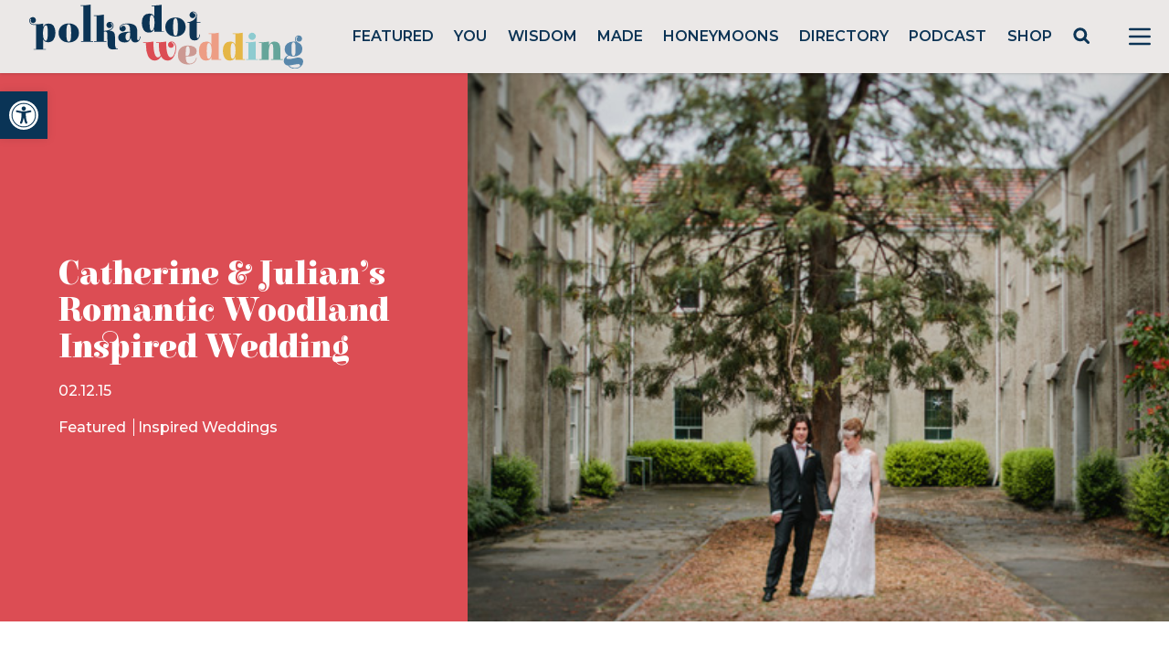

--- FILE ---
content_type: text/html; charset=utf-8
request_url: https://www.google.com/recaptcha/api2/anchor?ar=1&k=6LcQauMZAAAAADOdjzSRcxNyKJga20cWTdsZKu66&co=aHR0cHM6Ly9wb2xrYWRvdHdlZGRpbmcuY29tOjQ0Mw..&hl=en&v=N67nZn4AqZkNcbeMu4prBgzg&theme=light&size=normal&anchor-ms=20000&execute-ms=30000&cb=jhfdclbpmse2
body_size: 49432
content:
<!DOCTYPE HTML><html dir="ltr" lang="en"><head><meta http-equiv="Content-Type" content="text/html; charset=UTF-8">
<meta http-equiv="X-UA-Compatible" content="IE=edge">
<title>reCAPTCHA</title>
<style type="text/css">
/* cyrillic-ext */
@font-face {
  font-family: 'Roboto';
  font-style: normal;
  font-weight: 400;
  font-stretch: 100%;
  src: url(//fonts.gstatic.com/s/roboto/v48/KFO7CnqEu92Fr1ME7kSn66aGLdTylUAMa3GUBHMdazTgWw.woff2) format('woff2');
  unicode-range: U+0460-052F, U+1C80-1C8A, U+20B4, U+2DE0-2DFF, U+A640-A69F, U+FE2E-FE2F;
}
/* cyrillic */
@font-face {
  font-family: 'Roboto';
  font-style: normal;
  font-weight: 400;
  font-stretch: 100%;
  src: url(//fonts.gstatic.com/s/roboto/v48/KFO7CnqEu92Fr1ME7kSn66aGLdTylUAMa3iUBHMdazTgWw.woff2) format('woff2');
  unicode-range: U+0301, U+0400-045F, U+0490-0491, U+04B0-04B1, U+2116;
}
/* greek-ext */
@font-face {
  font-family: 'Roboto';
  font-style: normal;
  font-weight: 400;
  font-stretch: 100%;
  src: url(//fonts.gstatic.com/s/roboto/v48/KFO7CnqEu92Fr1ME7kSn66aGLdTylUAMa3CUBHMdazTgWw.woff2) format('woff2');
  unicode-range: U+1F00-1FFF;
}
/* greek */
@font-face {
  font-family: 'Roboto';
  font-style: normal;
  font-weight: 400;
  font-stretch: 100%;
  src: url(//fonts.gstatic.com/s/roboto/v48/KFO7CnqEu92Fr1ME7kSn66aGLdTylUAMa3-UBHMdazTgWw.woff2) format('woff2');
  unicode-range: U+0370-0377, U+037A-037F, U+0384-038A, U+038C, U+038E-03A1, U+03A3-03FF;
}
/* math */
@font-face {
  font-family: 'Roboto';
  font-style: normal;
  font-weight: 400;
  font-stretch: 100%;
  src: url(//fonts.gstatic.com/s/roboto/v48/KFO7CnqEu92Fr1ME7kSn66aGLdTylUAMawCUBHMdazTgWw.woff2) format('woff2');
  unicode-range: U+0302-0303, U+0305, U+0307-0308, U+0310, U+0312, U+0315, U+031A, U+0326-0327, U+032C, U+032F-0330, U+0332-0333, U+0338, U+033A, U+0346, U+034D, U+0391-03A1, U+03A3-03A9, U+03B1-03C9, U+03D1, U+03D5-03D6, U+03F0-03F1, U+03F4-03F5, U+2016-2017, U+2034-2038, U+203C, U+2040, U+2043, U+2047, U+2050, U+2057, U+205F, U+2070-2071, U+2074-208E, U+2090-209C, U+20D0-20DC, U+20E1, U+20E5-20EF, U+2100-2112, U+2114-2115, U+2117-2121, U+2123-214F, U+2190, U+2192, U+2194-21AE, U+21B0-21E5, U+21F1-21F2, U+21F4-2211, U+2213-2214, U+2216-22FF, U+2308-230B, U+2310, U+2319, U+231C-2321, U+2336-237A, U+237C, U+2395, U+239B-23B7, U+23D0, U+23DC-23E1, U+2474-2475, U+25AF, U+25B3, U+25B7, U+25BD, U+25C1, U+25CA, U+25CC, U+25FB, U+266D-266F, U+27C0-27FF, U+2900-2AFF, U+2B0E-2B11, U+2B30-2B4C, U+2BFE, U+3030, U+FF5B, U+FF5D, U+1D400-1D7FF, U+1EE00-1EEFF;
}
/* symbols */
@font-face {
  font-family: 'Roboto';
  font-style: normal;
  font-weight: 400;
  font-stretch: 100%;
  src: url(//fonts.gstatic.com/s/roboto/v48/KFO7CnqEu92Fr1ME7kSn66aGLdTylUAMaxKUBHMdazTgWw.woff2) format('woff2');
  unicode-range: U+0001-000C, U+000E-001F, U+007F-009F, U+20DD-20E0, U+20E2-20E4, U+2150-218F, U+2190, U+2192, U+2194-2199, U+21AF, U+21E6-21F0, U+21F3, U+2218-2219, U+2299, U+22C4-22C6, U+2300-243F, U+2440-244A, U+2460-24FF, U+25A0-27BF, U+2800-28FF, U+2921-2922, U+2981, U+29BF, U+29EB, U+2B00-2BFF, U+4DC0-4DFF, U+FFF9-FFFB, U+10140-1018E, U+10190-1019C, U+101A0, U+101D0-101FD, U+102E0-102FB, U+10E60-10E7E, U+1D2C0-1D2D3, U+1D2E0-1D37F, U+1F000-1F0FF, U+1F100-1F1AD, U+1F1E6-1F1FF, U+1F30D-1F30F, U+1F315, U+1F31C, U+1F31E, U+1F320-1F32C, U+1F336, U+1F378, U+1F37D, U+1F382, U+1F393-1F39F, U+1F3A7-1F3A8, U+1F3AC-1F3AF, U+1F3C2, U+1F3C4-1F3C6, U+1F3CA-1F3CE, U+1F3D4-1F3E0, U+1F3ED, U+1F3F1-1F3F3, U+1F3F5-1F3F7, U+1F408, U+1F415, U+1F41F, U+1F426, U+1F43F, U+1F441-1F442, U+1F444, U+1F446-1F449, U+1F44C-1F44E, U+1F453, U+1F46A, U+1F47D, U+1F4A3, U+1F4B0, U+1F4B3, U+1F4B9, U+1F4BB, U+1F4BF, U+1F4C8-1F4CB, U+1F4D6, U+1F4DA, U+1F4DF, U+1F4E3-1F4E6, U+1F4EA-1F4ED, U+1F4F7, U+1F4F9-1F4FB, U+1F4FD-1F4FE, U+1F503, U+1F507-1F50B, U+1F50D, U+1F512-1F513, U+1F53E-1F54A, U+1F54F-1F5FA, U+1F610, U+1F650-1F67F, U+1F687, U+1F68D, U+1F691, U+1F694, U+1F698, U+1F6AD, U+1F6B2, U+1F6B9-1F6BA, U+1F6BC, U+1F6C6-1F6CF, U+1F6D3-1F6D7, U+1F6E0-1F6EA, U+1F6F0-1F6F3, U+1F6F7-1F6FC, U+1F700-1F7FF, U+1F800-1F80B, U+1F810-1F847, U+1F850-1F859, U+1F860-1F887, U+1F890-1F8AD, U+1F8B0-1F8BB, U+1F8C0-1F8C1, U+1F900-1F90B, U+1F93B, U+1F946, U+1F984, U+1F996, U+1F9E9, U+1FA00-1FA6F, U+1FA70-1FA7C, U+1FA80-1FA89, U+1FA8F-1FAC6, U+1FACE-1FADC, U+1FADF-1FAE9, U+1FAF0-1FAF8, U+1FB00-1FBFF;
}
/* vietnamese */
@font-face {
  font-family: 'Roboto';
  font-style: normal;
  font-weight: 400;
  font-stretch: 100%;
  src: url(//fonts.gstatic.com/s/roboto/v48/KFO7CnqEu92Fr1ME7kSn66aGLdTylUAMa3OUBHMdazTgWw.woff2) format('woff2');
  unicode-range: U+0102-0103, U+0110-0111, U+0128-0129, U+0168-0169, U+01A0-01A1, U+01AF-01B0, U+0300-0301, U+0303-0304, U+0308-0309, U+0323, U+0329, U+1EA0-1EF9, U+20AB;
}
/* latin-ext */
@font-face {
  font-family: 'Roboto';
  font-style: normal;
  font-weight: 400;
  font-stretch: 100%;
  src: url(//fonts.gstatic.com/s/roboto/v48/KFO7CnqEu92Fr1ME7kSn66aGLdTylUAMa3KUBHMdazTgWw.woff2) format('woff2');
  unicode-range: U+0100-02BA, U+02BD-02C5, U+02C7-02CC, U+02CE-02D7, U+02DD-02FF, U+0304, U+0308, U+0329, U+1D00-1DBF, U+1E00-1E9F, U+1EF2-1EFF, U+2020, U+20A0-20AB, U+20AD-20C0, U+2113, U+2C60-2C7F, U+A720-A7FF;
}
/* latin */
@font-face {
  font-family: 'Roboto';
  font-style: normal;
  font-weight: 400;
  font-stretch: 100%;
  src: url(//fonts.gstatic.com/s/roboto/v48/KFO7CnqEu92Fr1ME7kSn66aGLdTylUAMa3yUBHMdazQ.woff2) format('woff2');
  unicode-range: U+0000-00FF, U+0131, U+0152-0153, U+02BB-02BC, U+02C6, U+02DA, U+02DC, U+0304, U+0308, U+0329, U+2000-206F, U+20AC, U+2122, U+2191, U+2193, U+2212, U+2215, U+FEFF, U+FFFD;
}
/* cyrillic-ext */
@font-face {
  font-family: 'Roboto';
  font-style: normal;
  font-weight: 500;
  font-stretch: 100%;
  src: url(//fonts.gstatic.com/s/roboto/v48/KFO7CnqEu92Fr1ME7kSn66aGLdTylUAMa3GUBHMdazTgWw.woff2) format('woff2');
  unicode-range: U+0460-052F, U+1C80-1C8A, U+20B4, U+2DE0-2DFF, U+A640-A69F, U+FE2E-FE2F;
}
/* cyrillic */
@font-face {
  font-family: 'Roboto';
  font-style: normal;
  font-weight: 500;
  font-stretch: 100%;
  src: url(//fonts.gstatic.com/s/roboto/v48/KFO7CnqEu92Fr1ME7kSn66aGLdTylUAMa3iUBHMdazTgWw.woff2) format('woff2');
  unicode-range: U+0301, U+0400-045F, U+0490-0491, U+04B0-04B1, U+2116;
}
/* greek-ext */
@font-face {
  font-family: 'Roboto';
  font-style: normal;
  font-weight: 500;
  font-stretch: 100%;
  src: url(//fonts.gstatic.com/s/roboto/v48/KFO7CnqEu92Fr1ME7kSn66aGLdTylUAMa3CUBHMdazTgWw.woff2) format('woff2');
  unicode-range: U+1F00-1FFF;
}
/* greek */
@font-face {
  font-family: 'Roboto';
  font-style: normal;
  font-weight: 500;
  font-stretch: 100%;
  src: url(//fonts.gstatic.com/s/roboto/v48/KFO7CnqEu92Fr1ME7kSn66aGLdTylUAMa3-UBHMdazTgWw.woff2) format('woff2');
  unicode-range: U+0370-0377, U+037A-037F, U+0384-038A, U+038C, U+038E-03A1, U+03A3-03FF;
}
/* math */
@font-face {
  font-family: 'Roboto';
  font-style: normal;
  font-weight: 500;
  font-stretch: 100%;
  src: url(//fonts.gstatic.com/s/roboto/v48/KFO7CnqEu92Fr1ME7kSn66aGLdTylUAMawCUBHMdazTgWw.woff2) format('woff2');
  unicode-range: U+0302-0303, U+0305, U+0307-0308, U+0310, U+0312, U+0315, U+031A, U+0326-0327, U+032C, U+032F-0330, U+0332-0333, U+0338, U+033A, U+0346, U+034D, U+0391-03A1, U+03A3-03A9, U+03B1-03C9, U+03D1, U+03D5-03D6, U+03F0-03F1, U+03F4-03F5, U+2016-2017, U+2034-2038, U+203C, U+2040, U+2043, U+2047, U+2050, U+2057, U+205F, U+2070-2071, U+2074-208E, U+2090-209C, U+20D0-20DC, U+20E1, U+20E5-20EF, U+2100-2112, U+2114-2115, U+2117-2121, U+2123-214F, U+2190, U+2192, U+2194-21AE, U+21B0-21E5, U+21F1-21F2, U+21F4-2211, U+2213-2214, U+2216-22FF, U+2308-230B, U+2310, U+2319, U+231C-2321, U+2336-237A, U+237C, U+2395, U+239B-23B7, U+23D0, U+23DC-23E1, U+2474-2475, U+25AF, U+25B3, U+25B7, U+25BD, U+25C1, U+25CA, U+25CC, U+25FB, U+266D-266F, U+27C0-27FF, U+2900-2AFF, U+2B0E-2B11, U+2B30-2B4C, U+2BFE, U+3030, U+FF5B, U+FF5D, U+1D400-1D7FF, U+1EE00-1EEFF;
}
/* symbols */
@font-face {
  font-family: 'Roboto';
  font-style: normal;
  font-weight: 500;
  font-stretch: 100%;
  src: url(//fonts.gstatic.com/s/roboto/v48/KFO7CnqEu92Fr1ME7kSn66aGLdTylUAMaxKUBHMdazTgWw.woff2) format('woff2');
  unicode-range: U+0001-000C, U+000E-001F, U+007F-009F, U+20DD-20E0, U+20E2-20E4, U+2150-218F, U+2190, U+2192, U+2194-2199, U+21AF, U+21E6-21F0, U+21F3, U+2218-2219, U+2299, U+22C4-22C6, U+2300-243F, U+2440-244A, U+2460-24FF, U+25A0-27BF, U+2800-28FF, U+2921-2922, U+2981, U+29BF, U+29EB, U+2B00-2BFF, U+4DC0-4DFF, U+FFF9-FFFB, U+10140-1018E, U+10190-1019C, U+101A0, U+101D0-101FD, U+102E0-102FB, U+10E60-10E7E, U+1D2C0-1D2D3, U+1D2E0-1D37F, U+1F000-1F0FF, U+1F100-1F1AD, U+1F1E6-1F1FF, U+1F30D-1F30F, U+1F315, U+1F31C, U+1F31E, U+1F320-1F32C, U+1F336, U+1F378, U+1F37D, U+1F382, U+1F393-1F39F, U+1F3A7-1F3A8, U+1F3AC-1F3AF, U+1F3C2, U+1F3C4-1F3C6, U+1F3CA-1F3CE, U+1F3D4-1F3E0, U+1F3ED, U+1F3F1-1F3F3, U+1F3F5-1F3F7, U+1F408, U+1F415, U+1F41F, U+1F426, U+1F43F, U+1F441-1F442, U+1F444, U+1F446-1F449, U+1F44C-1F44E, U+1F453, U+1F46A, U+1F47D, U+1F4A3, U+1F4B0, U+1F4B3, U+1F4B9, U+1F4BB, U+1F4BF, U+1F4C8-1F4CB, U+1F4D6, U+1F4DA, U+1F4DF, U+1F4E3-1F4E6, U+1F4EA-1F4ED, U+1F4F7, U+1F4F9-1F4FB, U+1F4FD-1F4FE, U+1F503, U+1F507-1F50B, U+1F50D, U+1F512-1F513, U+1F53E-1F54A, U+1F54F-1F5FA, U+1F610, U+1F650-1F67F, U+1F687, U+1F68D, U+1F691, U+1F694, U+1F698, U+1F6AD, U+1F6B2, U+1F6B9-1F6BA, U+1F6BC, U+1F6C6-1F6CF, U+1F6D3-1F6D7, U+1F6E0-1F6EA, U+1F6F0-1F6F3, U+1F6F7-1F6FC, U+1F700-1F7FF, U+1F800-1F80B, U+1F810-1F847, U+1F850-1F859, U+1F860-1F887, U+1F890-1F8AD, U+1F8B0-1F8BB, U+1F8C0-1F8C1, U+1F900-1F90B, U+1F93B, U+1F946, U+1F984, U+1F996, U+1F9E9, U+1FA00-1FA6F, U+1FA70-1FA7C, U+1FA80-1FA89, U+1FA8F-1FAC6, U+1FACE-1FADC, U+1FADF-1FAE9, U+1FAF0-1FAF8, U+1FB00-1FBFF;
}
/* vietnamese */
@font-face {
  font-family: 'Roboto';
  font-style: normal;
  font-weight: 500;
  font-stretch: 100%;
  src: url(//fonts.gstatic.com/s/roboto/v48/KFO7CnqEu92Fr1ME7kSn66aGLdTylUAMa3OUBHMdazTgWw.woff2) format('woff2');
  unicode-range: U+0102-0103, U+0110-0111, U+0128-0129, U+0168-0169, U+01A0-01A1, U+01AF-01B0, U+0300-0301, U+0303-0304, U+0308-0309, U+0323, U+0329, U+1EA0-1EF9, U+20AB;
}
/* latin-ext */
@font-face {
  font-family: 'Roboto';
  font-style: normal;
  font-weight: 500;
  font-stretch: 100%;
  src: url(//fonts.gstatic.com/s/roboto/v48/KFO7CnqEu92Fr1ME7kSn66aGLdTylUAMa3KUBHMdazTgWw.woff2) format('woff2');
  unicode-range: U+0100-02BA, U+02BD-02C5, U+02C7-02CC, U+02CE-02D7, U+02DD-02FF, U+0304, U+0308, U+0329, U+1D00-1DBF, U+1E00-1E9F, U+1EF2-1EFF, U+2020, U+20A0-20AB, U+20AD-20C0, U+2113, U+2C60-2C7F, U+A720-A7FF;
}
/* latin */
@font-face {
  font-family: 'Roboto';
  font-style: normal;
  font-weight: 500;
  font-stretch: 100%;
  src: url(//fonts.gstatic.com/s/roboto/v48/KFO7CnqEu92Fr1ME7kSn66aGLdTylUAMa3yUBHMdazQ.woff2) format('woff2');
  unicode-range: U+0000-00FF, U+0131, U+0152-0153, U+02BB-02BC, U+02C6, U+02DA, U+02DC, U+0304, U+0308, U+0329, U+2000-206F, U+20AC, U+2122, U+2191, U+2193, U+2212, U+2215, U+FEFF, U+FFFD;
}
/* cyrillic-ext */
@font-face {
  font-family: 'Roboto';
  font-style: normal;
  font-weight: 900;
  font-stretch: 100%;
  src: url(//fonts.gstatic.com/s/roboto/v48/KFO7CnqEu92Fr1ME7kSn66aGLdTylUAMa3GUBHMdazTgWw.woff2) format('woff2');
  unicode-range: U+0460-052F, U+1C80-1C8A, U+20B4, U+2DE0-2DFF, U+A640-A69F, U+FE2E-FE2F;
}
/* cyrillic */
@font-face {
  font-family: 'Roboto';
  font-style: normal;
  font-weight: 900;
  font-stretch: 100%;
  src: url(//fonts.gstatic.com/s/roboto/v48/KFO7CnqEu92Fr1ME7kSn66aGLdTylUAMa3iUBHMdazTgWw.woff2) format('woff2');
  unicode-range: U+0301, U+0400-045F, U+0490-0491, U+04B0-04B1, U+2116;
}
/* greek-ext */
@font-face {
  font-family: 'Roboto';
  font-style: normal;
  font-weight: 900;
  font-stretch: 100%;
  src: url(//fonts.gstatic.com/s/roboto/v48/KFO7CnqEu92Fr1ME7kSn66aGLdTylUAMa3CUBHMdazTgWw.woff2) format('woff2');
  unicode-range: U+1F00-1FFF;
}
/* greek */
@font-face {
  font-family: 'Roboto';
  font-style: normal;
  font-weight: 900;
  font-stretch: 100%;
  src: url(//fonts.gstatic.com/s/roboto/v48/KFO7CnqEu92Fr1ME7kSn66aGLdTylUAMa3-UBHMdazTgWw.woff2) format('woff2');
  unicode-range: U+0370-0377, U+037A-037F, U+0384-038A, U+038C, U+038E-03A1, U+03A3-03FF;
}
/* math */
@font-face {
  font-family: 'Roboto';
  font-style: normal;
  font-weight: 900;
  font-stretch: 100%;
  src: url(//fonts.gstatic.com/s/roboto/v48/KFO7CnqEu92Fr1ME7kSn66aGLdTylUAMawCUBHMdazTgWw.woff2) format('woff2');
  unicode-range: U+0302-0303, U+0305, U+0307-0308, U+0310, U+0312, U+0315, U+031A, U+0326-0327, U+032C, U+032F-0330, U+0332-0333, U+0338, U+033A, U+0346, U+034D, U+0391-03A1, U+03A3-03A9, U+03B1-03C9, U+03D1, U+03D5-03D6, U+03F0-03F1, U+03F4-03F5, U+2016-2017, U+2034-2038, U+203C, U+2040, U+2043, U+2047, U+2050, U+2057, U+205F, U+2070-2071, U+2074-208E, U+2090-209C, U+20D0-20DC, U+20E1, U+20E5-20EF, U+2100-2112, U+2114-2115, U+2117-2121, U+2123-214F, U+2190, U+2192, U+2194-21AE, U+21B0-21E5, U+21F1-21F2, U+21F4-2211, U+2213-2214, U+2216-22FF, U+2308-230B, U+2310, U+2319, U+231C-2321, U+2336-237A, U+237C, U+2395, U+239B-23B7, U+23D0, U+23DC-23E1, U+2474-2475, U+25AF, U+25B3, U+25B7, U+25BD, U+25C1, U+25CA, U+25CC, U+25FB, U+266D-266F, U+27C0-27FF, U+2900-2AFF, U+2B0E-2B11, U+2B30-2B4C, U+2BFE, U+3030, U+FF5B, U+FF5D, U+1D400-1D7FF, U+1EE00-1EEFF;
}
/* symbols */
@font-face {
  font-family: 'Roboto';
  font-style: normal;
  font-weight: 900;
  font-stretch: 100%;
  src: url(//fonts.gstatic.com/s/roboto/v48/KFO7CnqEu92Fr1ME7kSn66aGLdTylUAMaxKUBHMdazTgWw.woff2) format('woff2');
  unicode-range: U+0001-000C, U+000E-001F, U+007F-009F, U+20DD-20E0, U+20E2-20E4, U+2150-218F, U+2190, U+2192, U+2194-2199, U+21AF, U+21E6-21F0, U+21F3, U+2218-2219, U+2299, U+22C4-22C6, U+2300-243F, U+2440-244A, U+2460-24FF, U+25A0-27BF, U+2800-28FF, U+2921-2922, U+2981, U+29BF, U+29EB, U+2B00-2BFF, U+4DC0-4DFF, U+FFF9-FFFB, U+10140-1018E, U+10190-1019C, U+101A0, U+101D0-101FD, U+102E0-102FB, U+10E60-10E7E, U+1D2C0-1D2D3, U+1D2E0-1D37F, U+1F000-1F0FF, U+1F100-1F1AD, U+1F1E6-1F1FF, U+1F30D-1F30F, U+1F315, U+1F31C, U+1F31E, U+1F320-1F32C, U+1F336, U+1F378, U+1F37D, U+1F382, U+1F393-1F39F, U+1F3A7-1F3A8, U+1F3AC-1F3AF, U+1F3C2, U+1F3C4-1F3C6, U+1F3CA-1F3CE, U+1F3D4-1F3E0, U+1F3ED, U+1F3F1-1F3F3, U+1F3F5-1F3F7, U+1F408, U+1F415, U+1F41F, U+1F426, U+1F43F, U+1F441-1F442, U+1F444, U+1F446-1F449, U+1F44C-1F44E, U+1F453, U+1F46A, U+1F47D, U+1F4A3, U+1F4B0, U+1F4B3, U+1F4B9, U+1F4BB, U+1F4BF, U+1F4C8-1F4CB, U+1F4D6, U+1F4DA, U+1F4DF, U+1F4E3-1F4E6, U+1F4EA-1F4ED, U+1F4F7, U+1F4F9-1F4FB, U+1F4FD-1F4FE, U+1F503, U+1F507-1F50B, U+1F50D, U+1F512-1F513, U+1F53E-1F54A, U+1F54F-1F5FA, U+1F610, U+1F650-1F67F, U+1F687, U+1F68D, U+1F691, U+1F694, U+1F698, U+1F6AD, U+1F6B2, U+1F6B9-1F6BA, U+1F6BC, U+1F6C6-1F6CF, U+1F6D3-1F6D7, U+1F6E0-1F6EA, U+1F6F0-1F6F3, U+1F6F7-1F6FC, U+1F700-1F7FF, U+1F800-1F80B, U+1F810-1F847, U+1F850-1F859, U+1F860-1F887, U+1F890-1F8AD, U+1F8B0-1F8BB, U+1F8C0-1F8C1, U+1F900-1F90B, U+1F93B, U+1F946, U+1F984, U+1F996, U+1F9E9, U+1FA00-1FA6F, U+1FA70-1FA7C, U+1FA80-1FA89, U+1FA8F-1FAC6, U+1FACE-1FADC, U+1FADF-1FAE9, U+1FAF0-1FAF8, U+1FB00-1FBFF;
}
/* vietnamese */
@font-face {
  font-family: 'Roboto';
  font-style: normal;
  font-weight: 900;
  font-stretch: 100%;
  src: url(//fonts.gstatic.com/s/roboto/v48/KFO7CnqEu92Fr1ME7kSn66aGLdTylUAMa3OUBHMdazTgWw.woff2) format('woff2');
  unicode-range: U+0102-0103, U+0110-0111, U+0128-0129, U+0168-0169, U+01A0-01A1, U+01AF-01B0, U+0300-0301, U+0303-0304, U+0308-0309, U+0323, U+0329, U+1EA0-1EF9, U+20AB;
}
/* latin-ext */
@font-face {
  font-family: 'Roboto';
  font-style: normal;
  font-weight: 900;
  font-stretch: 100%;
  src: url(//fonts.gstatic.com/s/roboto/v48/KFO7CnqEu92Fr1ME7kSn66aGLdTylUAMa3KUBHMdazTgWw.woff2) format('woff2');
  unicode-range: U+0100-02BA, U+02BD-02C5, U+02C7-02CC, U+02CE-02D7, U+02DD-02FF, U+0304, U+0308, U+0329, U+1D00-1DBF, U+1E00-1E9F, U+1EF2-1EFF, U+2020, U+20A0-20AB, U+20AD-20C0, U+2113, U+2C60-2C7F, U+A720-A7FF;
}
/* latin */
@font-face {
  font-family: 'Roboto';
  font-style: normal;
  font-weight: 900;
  font-stretch: 100%;
  src: url(//fonts.gstatic.com/s/roboto/v48/KFO7CnqEu92Fr1ME7kSn66aGLdTylUAMa3yUBHMdazQ.woff2) format('woff2');
  unicode-range: U+0000-00FF, U+0131, U+0152-0153, U+02BB-02BC, U+02C6, U+02DA, U+02DC, U+0304, U+0308, U+0329, U+2000-206F, U+20AC, U+2122, U+2191, U+2193, U+2212, U+2215, U+FEFF, U+FFFD;
}

</style>
<link rel="stylesheet" type="text/css" href="https://www.gstatic.com/recaptcha/releases/N67nZn4AqZkNcbeMu4prBgzg/styles__ltr.css">
<script nonce="WYtQxCkGjXx_VAliagapag" type="text/javascript">window['__recaptcha_api'] = 'https://www.google.com/recaptcha/api2/';</script>
<script type="text/javascript" src="https://www.gstatic.com/recaptcha/releases/N67nZn4AqZkNcbeMu4prBgzg/recaptcha__en.js" nonce="WYtQxCkGjXx_VAliagapag">
      
    </script></head>
<body><div id="rc-anchor-alert" class="rc-anchor-alert"></div>
<input type="hidden" id="recaptcha-token" value="[base64]">
<script type="text/javascript" nonce="WYtQxCkGjXx_VAliagapag">
      recaptcha.anchor.Main.init("[\x22ainput\x22,[\x22bgdata\x22,\x22\x22,\[base64]/[base64]/[base64]/bmV3IHJbeF0oY1swXSk6RT09Mj9uZXcgclt4XShjWzBdLGNbMV0pOkU9PTM/bmV3IHJbeF0oY1swXSxjWzFdLGNbMl0pOkU9PTQ/[base64]/[base64]/[base64]/[base64]/[base64]/[base64]/[base64]/[base64]\x22,\[base64]\x22,\x22woTDl0N7cMOdwowtw4V8D8OPRsKXwqjDl8KwTGHCtynCn0DDlcOXF8K0wpE6KjrCoiDCosOLwpbCosKfw7jCvkjCvsOSwo3DssO3wrbCu8OdJcKXcEIPKDPCoMOdw5vDvRFeRBxWIsOcLRERwq/Dlx7DsMOCwojDkMO3w6LDri3DmR8Aw4fCjwbDh3oJw7TCnMKnecKJw5LDrMOSw58ewq5Yw4/Cm0gKw5dSw7ZRZcKBwp/Du8O8OMKNwrrCkxnCjMKZwovCiMKRXmrCo8Onw4cEw5Z9w6E5w5Y9w67DsVnCoMKEw5zDj8KHw5DDgcONw4lpwrnDhB3Dlm4Wwp/[base64]/CkcKnwoHCl8KUK8Ovw6XDs8Ohw4/CllDCh2oMwp/[base64]/C204wpRvNSnCu3tHRMOTwrEvwqVVGMOYaMK9dTctw5jCpBZJBQQRQsOyw6sdb8Kfw7HCgkEpwpzCjMOvw51xw5p/wp/CrsKqwoXCnsO6FnLDtcKtwotawrN+wqhhwqEdYcKJZcOQw4wJw4EkEh3CjkLCmMK/RsOzRw8IwpMGfsKPXhHCujwBVsO5KcKXf8KRb8OLw7jDqsOLw47CpMK6LMO0Y8OUw4PCkVoiwrjDvyfDt8K7RlvCnFojDMOgVMO4wpnCuSUpXMKwJcOlwqBRRMOabAAjZRjClwgswrLDvcKuw4pYwpoRHVp/CBnCslDDtsK2w584VlBnwqjDqy3Dv0BOYCEbfcOBwoNUAxlOGMOOw5rDksOHW8Kbw69kEGI9EcO9w4Q7BsKxw5XDnsOMCMOgFDBwwqTDsmvDhsOGGDjCosO/[base64]/[base64]/w7d1wo1gfSTDjEHCu0/[base64]/Cry8SV3xHdnNUwp9mHsOxwrNQwr9xwpbDklTDsktBXzJow5PDkcKJAzR7w5nDp8Oxwp/DuMO6IG/[base64]/DqxTCssO5A1TCr8OGw6RLwq5IZGNXeALDgEhtwo3Ci8OdU2UDwrHDgiPDiCo7YsKrdmVNThAyE8KkUWdqGsObBsOgdmnDqcOoQWbDuMK/wrBTU3bCkcKJwp7DpGLDi07Dq3B9w5nCrMKGPcOsYcKOR0PDtMOhaMOhwrPCvD/CgwlowpfCnMK4w5/Ck0XDlyfDs8O6LcKwMGBmasK0w6XDkcK6wpsfw7vDjcOXUMO8w5pTwqkjdwzDq8Klw7oueRVBwqQEKSTCvQjCtCfCsTNsw5Y4fMKWwrnDnTpGwoVqH0PDgw/[base64]/CjcK3ZUkxUwBSEMOwEE3DlMOUd1DCo0d0UcKOw6zCu8OdwrtTU8KeIcKkwogow4o1ThDChMOFwo3CoMOpdhg7w5gQw53ClcKEZMKEO8OLYcOYDMORNSU+wpVvBnA5F23Cj2xZwo/[base64]/[base64]/CmTvCoFpRw6HDq23Dhg/CtB0SwpHDssOtwqYdw4QYZMKKE2vCkMKfOMOFwovDrgs4wr/[base64]/[base64]/ccOww77DjRvCplEqRmjCu2HDh8OnBcOuPCYEwpchfxTDglZCw55tw7/DocKuaETDt37CmsKnbsONMcOjw4AYccOuC8KXbmXDnCF7P8OswpDDjnAsw5jCoMOMdsKxDcKbG18Aw49Yw5wuw7pefXA2a2nDoA/CjsOsUXALw7/DrMOlw7XCnE1Mw4pzw5TDpR7DqhQ2wqvCmsOgM8OhJ8KLw5p1McK3wrcpwr7DscKgYBJEWcOOA8Kvw6/CkXw2w7UewrfCsmTDr21tSMKDw7wlwo0CIFrDpsOCbUPDtlhzYsOHPE3DpTjCk0bDmCxiYsOfG8KRw6TDkMKCw6/DmMKMbcKDw5TCsk3Dp2nDljBCwrx6w618wpRpA8KVw4HDi8OEAsK4wr7CpgLDpcKAS8OvwojCj8OYw5jCv8K6w6piwpAxw71ARDbDgQ/Dmm1XcMKLTsKmV8Kgw6PDv11Jw5hsSg/CpDEYw5E+CgfDhcKFwrDCucKfwonDm1NDw6TDoMOqB8OWwo9jw4Aqc8KfwotuNsKDwobDpx7CtcK6w5bCgCVwOcOVwqBxJTrDuMK4Ak7DrsOJHVF1YXnDk1vCuBdsw5A1KsKMb8OGwqTCssKCPxbDicKDwozCm8KPw6N9w4FXQsKTwo/[base64]/w75CwqrCo8Kfw6MWw70HGMO/[base64]/Ch3V+IsKVa8KGT8OGecKHRcO0wpUGBntpC23CjsOYXRnDn8K1w7LDuDbCo8Oqw6Z9QFzDgW/Cvlckwo4nfMKIaMOcwoRPcmIfaMOMwplyAMKQcjrDvwjCuUccKGgOOsK0wrxOasKzwqIXwoxrw6bCsWV2woEPQz3DkMOJUsO+BAzDkRFWGmLCqW/CrsOOesO7HT4CZ3XDm8Odw5DDqQ/CgigBwr/CvT3DjsKiw5LDr8OUOMKNw4XCrMKKUBYqE8KYw7DDnRpWw5vDrFnDrcKVJnzDk0wJdXkqw4nCnwXCksKnwrLDv0xdw5Ivw7lNwokFLx3DklTCnMKZw7/DssOyWMKKZTtDbDPCmcKbGy/DiW0hwr3CvX50w55rF3ZmAzVzwr3CpMKqPgo/wozCrXxDw7UKwq7CksO7XQTDlMKWwrPCo2rDnzFbw4fCmMKnKsOewrLCi8KQwo1EwrZpOMO0MsKOIcKVwo7CnsKpw53DjEbCvG/[base64]/[base64]/CgMOxw454wqjCvAHCj0ldEhg2A3jDmMKmwpNwdlxEw7LDgMK9wrHCqz7CgcKkRUA/wq7CgzsuA8K6wrDDtcOeKcOOBMOGw5vDtlFGBXDDixbDnsO+wrbDkUPCosOkCADCv8K+w7oPX1XCs2fDqgLDowvCqiwvw4/[base64]/CjhbDmVHCo8KSw4t9w4l3YcOsw7/CmzzDgkvDmUrDpFTClQfCnUbDvw4uWATDmiYZY0RubMK0XjnChsOOwr3DssKlw5pgwosyw7rDj1DDm2V1cMKaZAo/aQvDk8OCVhbDnMO0wq3DuhVXOgbDjMKEw6BXS8KJw4Mfwpd3ecKxTzl4bMObw442HVhOw646V8OUw7YiwpVxUMO0VhDCisO3w48cwpDCmMOaVcOvwqFQGMOTbH/[base64]/[base64]/[base64]/DgmXClRgkTTTDisO3wo06wpZ4GsK6w5PDscKXwozCvcKbw6/CjcKSfcOHwonChn7CusKvwqdUTcK0Dg5WwozCicKuwonCmCbCnXtMw4rCp1oxw4sZw5TCt8OjaBfCgsKYwoFxwqfCuDYlWU/DiWXDicKXwqjCvcKdLsOpw7JyCcKfw7XCocO2GR7DplHDqzBswr7DtTfCl8O9LxxHeGHCjMOfRsK5TyfCnDTCoMOOwpMXwr7CogzDvTR8w6HDv3zCuTbDhsKQccKQwonDhFIXO2fDi2cEXMOOYcOMZl4pBGzDv04YM3XCjTt9w71xwozCosOJaMO9w4HClsOcwo/Cj0FwLcKgZ2jCtSNnw6TCg8KAXFYpR8KBwrATw74IOXLDosKVDsO+Qh/CvB/[base64]/DlH/DpsKsJsKTa8OlwoI7McKUH8OOw50yT8Oyw5DDrsK+X0ACwqtcUMOxw5FBw5d8w6vDiBHCkWrCocKbwpTCrMKywr7CqgrCr8KRw7jCkcOoM8O0RE0vKlFvDVjDigYgw6TCpF/[base64]/ChUrDvcO+w4sGw5nCmMOfw5XDmMKQw5VVSSYXA8OSKEkDw5DCncOOPsOJOcOJK8K2w6jDuCUgJMK/VsO2wrNWw6HDnjHCtA/DusK/w6fCoWNBZcKsMkJWATHCiMOXwpcQw5DCssKPfFXCsREXZMOzw7BzwrkpwrRVw5DDtMKQUQjDgcOiwrjDrUvCgMK8HcOKwrVgw6XDlljCuMKPCcOFR1t3McKcwo7ChBBAWcOnXMOLwrtyRMO0Ow8kM8OyfMOQw4/DgRocOV0Cw5XCmcK6SXLCp8KLw5vDnhnCuFzDrTrCtTAewoXCr8Kpw7zDrDVLFWxRwrBbZ8KKwog9wrLDv23DnSzDvhRpDyDCssKzw4XDl8OXeBbDnkTCtXPDjQTCs8KcHcKAJMO0w5VKUMKOw6ZGX8KLwqw/V8Ohw6luX24mQmTCuMKiIADCknrDmWDDshPDm1lvLcKBQQsXw6PDkcKuw41TwqxcCMOkATPDpDvCpcKrw7dmeF3Di8Ozwr0/ccOEwrjDqMK+aMOMworCkVZpwpfDj0wgCcOcwqzCs8OcF8KuKsO1w6gOaMKCw4VVc8Ojwr/ClwbCnMKCd2HCsMKxAcOSGsOxw6vDlsOCRBnDo8OVwr7CqMOXfMKnwqDDoMODw40qwrM8EEsdw7ZBbnlhRAfDon/DgsO8I8OBIcOAw689LMOfOMKow4Mwwo/CmsKSw53DjyLCtMOVaMKwP2x2QjfDh8OmJsOMw5vDu8K4wqZ2w5DDiU0xXUrDhiMcSAcWIHBCw7t9LcKmwpF4Ml/CqxvDuMKew491wqUxPsKBJmfDlSUUacKIJxV3w4TCicOxNMKnWWEHw65yVizCq8OBTF/DvHBuw6/ClcKrw6h5w67DpMOCD8OhVGLDj1PCvsOyw63Cmz0Uw5vDmMOvwonDnygDwqpNw6IwX8KwJsKlwqrDp3Vpw4QowpHDgXY2w4LDucKEW2rDg8OvOMOnK0cXPXfCsip4wpLDk8OgWMO1w7bCl8KWKiQDw5dlwptLa8O/ZcOzQxo6eMOvFCdtw4YRH8K5w7LCmwJLCsKKbMKUI8K4w45Dw5sow5bCm8Orw4jCrHYHZjDDqsKEw4Irw7kOLgfDiFnDgcO7EELDi8KawpbCrMKSw7XDrDYvZHQHwpBaw6/Ci8O8w5pQEMKdwp7CnTIuwrvDiFPDmBfCjsKVw701w6sXa0Arwq5pEMOMwq8oWybCpkzCvzdjw7F/w5RVHHTCpEPCpsKMw4ZEDMObwrHDpcO4cCczw4BucUAnw5YVMcKhw75lwptVwrM1XMKNKcKqwp07USMVL3bCtGJpLWjCqsK/DcK4H8OwCMKbNV8nw4YBVGHDm37CocOywqrCjMOswpxWIH/[base64]/CoBlNw752wpvCg2cNQsOra0Frw7MKJ8KLwrZbwohORsKBQMOSw7VlIzjDpnvClcKbJ8K+OsKmHsK5wojCocKGwp4ew53Dk2Yjw6DDkTHDrHAQw6Q7A8OIMA/CusK9wrzDpcOUOMKYcMKfSmE4w407wpcrIcOcw4vDlE3DrAFFLMONfcOmwrbCnsKWwqjCnsO4wqXCnMKJW8OwHD12IcKmaDTDucO2w5NTfjQ/[base64]/wpXDu8KtwovDvMKVKMKywqw7bCzDnxsswozCsg0idMOMfsKdDl7Ci8OjF8Kgd8Kdw50fw7TDu2/DscK+U8KhPsOVwroMc8Ogw4hmw4XDmMOifUUeXcKYw4tbYsKrWUjDh8OHw6sOPMKIwprDnjjCm1okwp0ww7R/X8KJL8KoOyHChnx+SsKKwq/DvcKnw7LDhsOdw5HDoCvCjGzDmcKwwrbCn8KHw7fCmCbDhsOHHsK5bXbDucOywqvDrsOtw67Cg8OEwp01asKewplXUgQKwpYhwr4hK8K/wqPDm2rDvcKewpnCusO6GQZIwqdZwp3CnsK2wq8dTMK6AXDDscO4wpjCusORwqTCsQ/DpRjCksOcw4TDhMO1wqU1w7ZZNsOBwocXwo9TRcKGw6AeQcKfw5pEb8K9wo5hw6Vzw5DCkwrDrQvCvmnCksOJHMKyw7B7wp/Dm8OBD8O/JD8oC8K3fAN5aMOEZsKTS8KuLMOxwp/Dj0nDtcKSw5bCqDPDoztwXxHCrCk/w5lkwrU5wq7CqSDDgRbDosK5DcOtw65owpPDrMO/w7/DkGNsQsKaE8KFw6rCk8ORJS9oHH3CoW4Kwp/DmDtIwrrChWzCp1tzw74qT2jCl8Oxw54Aw6HDqQ1BPMKfRMKrT8K6fSF0H8K3UsOvw5UrdgPDikDCv8KYWVdXNVx7wowQesKWw7x/wp3ClC1mw7/DpxzDrMOOwpbCvwPDlDbDghhgwpLDjDwxG8OlK0bDmDjDgsOZw70jHx1qw6cpNsOBXsKbKHQrCkTDg2HCu8OZHcK5c8KKaTfDkcOrQcORQR3Ctw/DjMOJMsKNwonCs2Q0eDMJwrDDqcK3w5bDqsOAw7rCtcKYZXhvw6TCuiPDlMOjwotye17CrcKUay9gw67DmcKiw4g5w5/CmDMow4o9wqdwb1LDiwEJw7HDm8O1D8KVw49fCQJtPRDDgMKdCU/[base64]/woVnHsKSYcOPwqjDrMO3X8K5w6I9Fi4wacKIwqLDicOswr9Iw6wsw5zDiMKHacOmwpYgZcKkwqwtw5jCiMO7woJpLMKUesO9VMOswodFwqxzw7xbw7XCunUbw6/CuMKYw7BVGcKIBQnCksK/UQrCt1zDosODwp/DnSoqw7PCpsObQsOTY8OawpcMc31gw67Dj8O7woInaErDjsK+wrLCmGZswqfDgsOVbX/DsMOxMjLCp8O3NxXCslYVw6LClTzDi0VIw6BDRMKuNGVXw4DCmcOLw6TCqsKWw4/DkSQRbcKkw4jCnMKRE3dnwojDlkIQw4zDpkcTw4LDusObV2nCnHLDl8OLD2Erw4PCgsOsw7kIwq7CnMOMwoRUw5/CuMKiAkxxVARoCMKrwqvDp3krw7ECE3LDjsOae8K5MsO3WgtPwqnDmQNywpnCowrDhcODw502YMOhwo09R8KAbsKdw68qw53CiMKlRBbCrsKjw4zDkMKYwpTCvMKBUxMew7oEeGjDr8Kswr3CicOFw7DCqMOOw5nClQHDjGVxwpLDucO/[base64]/SMOcEMO8H8KiFXQnw7IGwo5uacOFD8OpGAUPwprDssKcworCuDt5w6IIwovCl8Orw6gWR8KpwpvCog7Cu37DssKKw51VFcKBwp4Zw5XDp8OHwrbCglPDoQ9cdsOPwrpeV8KFNMK8STswXXJ6wpDDqMKqTxUHVMO8wpVRw60/w4M0KTUbWC9TF8KoRsOawrLDv8Kwwp/CuFvDp8KEE8KvLMKsPMOzw4zDnsKKw7vCsSrCtyclJ3QwVVfDqsO6QcO/[base64]/DpMOvMcKtGMKuwqTCs8KgHcOJZ8O6w4vCkHDDnFvCkHEOw6bCq8OYMTZTwpXDnj4jwroLw5JtwqVQMl0/wrUsw4tqXwJqc0XDoFTDgMKIVD5twqkrYArCtlI+B8K8AcOtwqnCg2jCnMOvwrTCmcOyIcOgehvDgTBhw5bCnxLDk8OrwpwRwo/DvcOgYATDhwpowoPDry47Uz7DsMOCwq1aw4bDvDh+OcKhw4hDwpnDtsKaw4fDm3FVw4nCgMKYwoxawqMYLMOrw6jCj8KKCsOTMsKQw73CosKQw59yw7bCs8K3w79cesKGZ8OQDcOpw5XCmwTCucOaLATDsAHCqxY/wpHCnMKmI8OiwpcxwqgOJUVNwpczM8Kww7YSNW8hwr8EwpnDgRvCmcOKFz8Uw7/CjWljeMOyw7zDhMO0w6XDp03CtcKpH2prwrHCjjJbAcKpwqZYwpbDoMOBw7NFwpRpwr/CkWJ1QA3Cl8OEIABrw5nChMK7fCpEw6zDr27CglldARTCli8kKRfDvjfCljwNB0PCocK/w7nClxzDu1gCCcKlw5V+OsOywrEAw6XCnsOmFgdzworCjX/DmEvDjWnCkx0HQ8OPEMOhwq08woLDrBpvwozCiMKkw4LDtAHCuAtSEDXCm8OAw5QtEWNMI8Kpw6bDjDvDqy9LQhTDusKBw6HCksONYMO/[base64]/CrcOdwrTDhl/[base64]/[base64]/wp/CqB58NRnDjcOuwr/Cpm7DpXI4w41TMGzCgcOKwqE/QMKtL8K3GV9Sw7TDgkY5wrtfWl3Dl8OCREZXwqkTw6jDosOAw5Qxwr3CqsKAZsOmw50ERUJ1RzMEfcKDGMOpwpk9wooEw7BGfcOwYRtvJCEEw7XDuirDlMOOOQgKekwVwpnChmhCI25LIibDsWjChjECIEAqworCnk/[base64]/BMKDwqzDqyQPSyrDv2FOwrIkMcKsw78XeTzDmMKKDU8Rw6l9NMOjw5LDiMOKXMKOesOzw7vDlMO7FzkUwr1BecKYZ8KDwojDr2fDqsOuw4jCh1QUdcKZeyrCoAtJw7ZqLixKwrXDug9hwqvCv8Onw70MVcKhwofDp8KVHMOVwrbDvMO1wpXCgRrCmn1uRmbDpsO/IHp+wpzDsMKUwq1pw4jDkcOTwpTCuBVVWl5NwpUiwofCqyUKw7A5w6EOw77DosOOfMKjL8K7woLDsMKJwqPCuH1nw7DDlMOTWyI+HMKtHRDDsR/CiiDCuMKsUcKMw5rDhsOnflTCpsK/w44jO8Klw4bDkV3Ch8KXNnfDpkzCnxrCsEHDu8OZw6h8w4PCjhfDgHM1wrYHw5hsDcKlZ8OGwrRcw79ywq3Cv3TDvUk3w7zDpHfCiEnCjxA4w47CrMKawqNqCBrDnUvDv8Obw7gVwojDmsKDwq3DhBrCscO5wqjDjMOww7ILOxXCqm3DhV4FHh/Dm0MhwowRw6zCnHDCuVjCsMKswqDDvCU2wrrCvcK1wpkRasOzwpVsAlbCmmcKWMK1w5Y2w6LDqMOdworDqsO2CgPDqcKfwo/CjjvDqMKnOMKvw6DCtsObwpjCjTIEZsK2QF5cw5hywohwwpIOw7xqw6XDvmNTO8K8wpMvw6tmOzQ+wq/DpT3Dm8KNwojCoBbDkcO7w4XDscO2Qy9WBnQXOmlaI8ORw6rDm8Kswqw0LVgGBsKPwoQHNFLDpnJlYlnDsnlQP00XwobDucK0BDN3w4tiw7BVwoPDul7DhcOiE2DDpcOow6Ngwpc7wrgjw6/CsDFFO8KuZMKBwr5qw6Q6BMOrXCQ2OHTClDXCtMOZwrfDuVhiw7TCrWHDs8KpC0fCp8ORMsOewogxE3XCtHsPRn/[base64]/ClsKbwpx6wqgWIsOCVnlvDcKUwocfOcOMZMOuw7nDvcOtw4/DlClkAMKVYcKeVjTCoUZrw5oBwowLHcO3wprCuVnCm2J+FsKmD8K6wootO1AFHAcifMKgwqHCs3rDksKiwoPDmB4oJytuVBdnwqQGw4LDnlV4wovDuzXDsm/DoMOJKMOROMKpwphlTSHDncKvD1rDsMOOwpvDtTLDngIQw7XChnIqw4LDoRjDt8Oxw4xcw43DhMOew4ZPwqsAwrxewrc3KMKUO8OZPUTDvMK2K3s/ccK5wpYJw6zDlDrCtx50w7rCqsO3wqM5LsKpM1nCqcOyM8O8fi3CrnnCosKeVWRDBTnDkcO1bmPCucOQwobDsgLDoBvDo8K7wpQ0KRkuMcODbXx2w5gAw5JIT8Kcw5NpeF3Dk8O8w7/Dt8KeecO4w4NlXhbCk3PCp8K4DsOQw6DDnMKswp/CpMO6wrnCk39ywrIgfGbCvRNoJ03DvgvDqMO7w5vDrW4swqVww4Ebw4YQS8KuRsOpHmfDqsKJw7BuJRVwQcOBAhAgecKQwqpdQ8KhJsOHVcKQcg/DrjpwLcKzw6NDwo/DusKQwqXDl8KnEicSwoRsE8OKwrnDm8K/LsKsAMKlw6BHw6tKwonDpgDDvMKvF3xFfnXCtzjDjzUoQUZRYGbDtDTDqXbDucO7RBgga8KJwq/DrmzDlxnDucKbwrPCvsKbwo1Hw4xVGnrDowPCsj7DohHDrwfCmsOvP8K/VcKww7HDqWcvfX/CoMOMwqVxw7oFITnCsT4GLhcJw69qAjtjw78jw7zDosO8wqV4SsKlwotCLUJ9XnrCrcKeKsOlRMOkQAtswq8cD8K7WmttwoMQw6cjw4HDicOhwrAGRgDDosKrw6rDmQRfEVtHbsKXYXTDsMKawqQEV8KgQGw6P8O6VMOHwqM/M2MtCsOvQ3PDkT3CtcKCwofCtcOHecOFwrZKw6LDtsK/[base64]/DowMOw7EJwo7CjUrDiBBKw6t2wqHCmUfCqsKAR8KewpPCgypNwqjDgVFlX8KtWWgDw554w7cJw5hcwpFpSsOhO8OzT8OJe8OPBsOew7DCqELCsE/[base64]/[base64]/RMO6fMOmwokmw6QAURfCojNTw5bDlC8Kw78KFjHChMOXw6HCqUTCtBRdeMOsdQ3CucOMwrnDv8O+wo/CgXgZMcKSwr40bQPDg8KTwr0fa0s2w6zCs8OdDcOnw5UHbCTCiMOhwq8dw44QfsKgw5PCvMOVwqfCtMK/UFDDun9tIlPDmFBjSjZBbsOLw6kufMKjR8Kic8KfwpgjVcK8w70oMsKSLMOdc3l/w5bCt8K5M8OLbhIPSMODZsOuw5/CpjIDVCppw4sawqfCs8Kiw4UFIsOcPMOzwrUvw4PCqsKNw4RlUMOzI8OJO2zDv8Ktwq0fwq1OFlkga8K3wpNnw5R0w4VQK8KvwrVxwoB9GsOfGsOEw5s2wr/CrlHCrcKbw4jDqcOoCzUYb8O+UzbDrsKRwoJOwpHCssOBLsOiwp7CssOFwocdZMKAwpU6RxnCiiwKYMOgw4HDjcOVwogvXWPCvy3DqcOcAg3CmDgpQsKLITrDscO4dcOCBsOQwpNdM8ORw53CqMO4wrPDhwRmFi/DgQQ/w7BAw4YtEMKlwrHCi8Kbw6Ukw4bCkHoYwpvCh8O4woTCsD4jwrJzwqELFcKFw4HCnArCqV3DmMKcQ8Kbwp/[base64]/Cs8OdR8K2wpfDhcK+D8KewqZ+w4vDlQEETcOywq0SNgDChUvDt8OZwqTDgcOzw5x5wpzCvAJ4AsOZwqNcw7t+wqkrw6nChsKxE8KmwqPCssK9d2wNTSfDkRNCCcKCw7YEUVVGTHzDuwTDtsOOw7lxOMKPw61IYsO3w5jDicKeRMKqwqw3w5twwrfCi0DCiivDl8O/K8KmVsO1wojDuHx+TS4NwoTCgsObRMKJwqwaFsOCRyzChMKUw5nCiBTCq8KFwpDDvMO3C8KLUWV5PMKERC9Swqx8w6PCoCVDw5Jbw6s1aw3DiMKDw7RKEMKJwrTCni9CccO4w6XDrXnClA8Kw5QCwqIXDMKRcWgYwqnDkMOnH1RRw60jw57DrwxDw6/[base64]/CqcOrwoBcU8KtQMOwBsKmwrfDocOWXGtjw7YiwrMywrHCjHzCpMKpKMK/w43DtSwqwpVDwr4wwopQwpbCuVfDpU3DoihZw6zDvsOSwqnDn0HCicO8w4HDvhXCuRnCoinDoMOucW7DijLDisOvwpvCm8KVPMKFf8K+EsO7OsOpwo7CpcKIwpPCmGo/[base64]/wpgfw6fCljocYsKSE8OVfcK8w57DrnJdCQHCosOTwoIaw5wMwr/CtsKxwoNiVFAQDMKxJMKIwqUcw71AwrAob8Khwr4Ow5towoEVw4vDo8OQK8ONdSFOw4TCh8KiGcOUITDDrcOAw5TDosOnwoAsB8K8wq7CuX3DucKRw7/Ch8KqRcKUw4TCqsOmKsO2wpfDvcKsL8KYwrdrTsKhwr7Ci8K3SMKHM8KoJC3DgyYWw6p3w4XCkcKqIcOSw7fDh15nwrrCnMKpw49UWDrCmsKJaMK3wqbCrWzCshkmwp40w79cw5FveBDChkBXwr3Cr8OUM8KFAFHDgMOzw74/w6LDqg9EwqpjNyfCpG7CtDA/[base64]/w7dcwqw2ScOVWcKBw5TDj8K6asKAwowfw7LDp8KFEwoDMcKkc3TCr8Ovw5o5w5xFw4o7w6/DosKkSMKrw5vDoMKpwrw8bDvDhMKNw5bCmMKjGisaw73DocKjDFXCicOPwr3DjsK+w4XCqcOpw5Ayw4LCqsKPYMOZV8OcBQbDoVLCjsKHTy7CnMOAwrTDrMOwNU4cN1paw7tQwopYw7dKwox/DkvChkzDnyDCuEUlV8OZOGIlwqkNwq3DlD/Cj8Oaw7N/QMKjEjvDkQfDg8KBdFLCh3jCjBsyZMOBWXouf1LDicOAw44VwqwBRMO0w5rCq1bDhMOdw54swqfCsWDDiRkiMEzCiFIcTcKgN8K+HMOAacKuFcOaVWjDlMO/OcOqw7HDlMKkAMKDw6R0ClHCsWnDqQjCrsOew7l1PErCkBnChVx8wrRmw7UZw4dva2V8wpwfDMOtw7lzwqtwH3DDlcOsw5zDmsOnwoQzODHChytrHcOqYcKqw7cFwojDs8KGPcOTwpTDo1bDu0rCknbClGDDlsKgMinDjRJhHVDCuMOpw73CocK/wo3Dg8OGwoDDpEReXAhew5bDhxZvelk/PVcdA8OOw6jCpU4QwpPDowBowoZ/dMKIOMObwqbCusO1finDo8KVI3c2wq7DmcOrcSMrw4FZV8OswovDoMOhwr42w5diw4rCmMKXEcOlJGErMMOqwrArwo/CucK+EsKTwrnDqUDDjcK1U8KAasK7w7FTw4TDhTBjw5fDkMOVw7fClnjCrcOfRMKfLFZIEx0UZx1Nw5dUe8KOBsOGw4zCv8Odw4PDpzLDosKWNXfChnrCsMOawrhATjdewo1Sw4ZIw5/[base64]/CjAYCwo0YK8OKw4nCtcOFwq1fw5RJwpzCpcOPDsODw5plRinDjcORfcO1wrscwoEaw6XDoMOEwr0UwrLDjcOAw7k+w4XDmsOsw4zChsKiwq8DNnXDvMO/LsOCwpLDk1x6wozDjWB+w6wkwoceMMOpw68fw65Aw4fCowhPwqLDhMOFLlbCtxEqEy4PwrR7N8K/[base64]/T8Kiw7gzOMOJwo0HwqDDgcOlO2QOOj7CmyRJw7/CmsKjG18mwphdP8OEw6jCg1XDsDo2w7wyHsO+BMKiZCjDiwnDv8OJwrHDhcK2Uh4QWl94w6I4w6UDw4XDpcOHY2zCnsKAw71VFiVdw5QYw5nCvsOZw5MuScOBwoHDsgbDshZDDsOOwoZOEcKASxPDhsK6wpMuwpfDlMKFHC7DssOqwolZw6ISw4HCtgUBS8K/MwxHRnbCnsKQDD8TwoPDqsKqGsONw5XCggUWD8KUUMKCw5/[base64]/CvsOxwrBzUsKTQsKFw7XDg1DDpcOXwoAoHcOgR19iw4F5w4cFEMKoJSMnwrcPEsKXVcKhDyLCoExuC8K3HjvDvglifcKoR8Olwo1sNcOPUMOgRMOew4E/fAsMZhXCklLCqBfCsX5NL17DvsKgwpXDpcODejfDqzjCn8Oww4TDrybDv8O7w5A7VQnCg1tEFUTCtcKodWFUw5LCocKhdGFrUsK1QjLChMKTSVzDtcK7w5w/[base64]/Cq19dFCnDuMO9wpLDkCvDrsOEwoJGw5jCnEwGw7rDmwk5XcKoQ2PDu2rDmiDCkBLCk8Kqw6sGbcKwbcOuK8KDBcOpwr3ClMKLw5hMw6Vrw6NjDXvDmlTDkMKVTcO8w50Ww5jDvVPCicOsXmFzEMKRLMOiB0HDs8OxKTRcaMO3wr8NN2HDkwprwqkUKMKoHEt0w5jDnU/ClcOiwpVlTMOkwrfCuSouwodiDcOaFDHCgEDDgVwOYCfCtcOcw53Dvz4YOkARIsKQwqEawrUGw5PDiXFxCR3Ci0/[base64]/DsKKwrY9SDXCk1IEejZCQ8KBwrjCuy80U1Qywq3CqsKMccOpwoHDvCDDpnfCqsKOwq4PXDh3w6t7ScK8PsO0w6jDhGAvccK4wpVUV8OKwq/Duh/DinLCh0FecsOxw5YZwpNfwrd0fkPDqcOlVn8kBsKRTkMrwoAXRFbClMOxwpQfWcKQwoU9wprCmsKTwpkHwqDConrCq8Kowo0Hw5bDtsOWwrBqwqYHfMKjPsKVOhVRwpvDncK9w73Di3bDswYIworDsToxFsOBXRwXw59cwod5NE/[base64]/CgMOow5HChF5Aw4jDj8OuPBp3S8OAF8Oww5/DvTLDisOawpDCmcOePsOYc8K9KMOkwp7Cr0fDjm5AwpjCvGgXATtWw6M/bX0PwpLCoHDDrcK8B8OZVMOoU8OGw7bClcKsPcKswqDCqMODO8O0wqvDr8OYKDLDhzjDqGbDiBVIcTcGwoLDjxHDp8Osw6jCnMK2w7N5CsKlwo1KKSt3wpN/woRewpbDmQUOwqnClBk8M8OWw43CnMKRQw/CkcO8F8KZXsKNN0oETjfDscOrE8Obw5l/wqHCi14rwrgVwo7ChMKSazoXWzEKwqTDuAXCujzClVbDh8O5IMK4w6/DnTfDkcKFGkjDlhRSw486RMK5wqDDrMOBScO2wqrCvsKlI3PCgjfCvknDp1fDkANzw4ZZfMKjXsK0w6p9XcKZwoLDusKTw4g1K17DnsOxAAhlAsOIIcOBbyPCm0vCpMORw5YpC1rCkilDwpUGO8Obck1ZwrTCssOBC8OtwrTCmycDCsKOckEHMcKTYiTDjMK/Q3LChMOQwqQebsOfwrXCpsOsJyRUa2LDnQo9W8KAfRHCt8OZwrvCgMKQFcKzwpk3b8KTDsKtVmwMPz7DsRBww6Atw4LDhsOYDcKDfsOSRk9JcwPCpwI8wq/Dt2HDl3pmCFpow6BjcMOgw4RnQlvCgMOOWMOjRsKcb8OQGVt9PyHDnRXCusOfZsKuIMO8wq/CoE3CoMKNZXdLLEbDnMKGeVVRIVQ/ZMKJw6nDokzCqSfDp00rwqt+w6bDm1jClmpbO8KvwqvCrGPDusOHOzfCjX53wpTDk8KAw5ZvwqZrUMOxwoLCjcKse0R7UB/CqD4vw4MXwrpbP8KdwpDDmsOsw7Bbw6EMWHsQc2HDksKtKxTCnMOrR8KGDj/Co8OKwpXDqcOMCcKSwoQca1IlwobDp8OdA2LCoMOjw5zCk8OZwrAvG8OQTlUtLWJ1D8OObMKMX8O0WzTChTvDv8Kmw4kaRQHDq8OIw4nCqTxiCsOLw71ywrEXw4lEwqrCokcjawDDuhvDgMOXR8Ozwqd3w5DDpsOxwqHDsMOSC1hLRX/Dj2EtwozDriAlIsKmFMKvw6nChMO4wrnDmcKZwrIVfMOJwpLCgMKPUMKRw7kdTsKRw43Ch8OrTMK4PgzCvx3DrcOzw6oZek8IQ8KWw7rClcKJwqhfw5AKw78mwphNwpwKw6NaHsKkLwE6w6/CpMOEwpXDpMK5bwYuwq3Dg8KMw7McfXnCl8Otwo5jA8K5elpKaMOaeS1gw5ptA8OqJwRpV8OHwrNLNcKQZR3ConsAw6tuwp/Dl8Khw5HCgG3Cq8KOPsKiwqbCqcKcUBDDn8KSwq7Chh3Cg1scw5/DiRoiwodIYRHCrMK4wpjChm/CpG7CgMK6w5xEw70+wrMUw6MiwozDmS4WLMOKYsODw4nCkAF7w4lRwpINLsOKwqjCvjPCnsK7OMOwZcKWwpPDggrDixAYw4/CuMKUw6Mpwp9Aw4/CvMOrSgjDu1tzTxfCvC3CnlPCkGhAfTnDrcKbdyJgwqvDmlrDtMO1WMKUFlgoZcOrbsOMw53DoHDCk8KWCcOww7vCvMKIw51bL1/Cj8Kyw5lzwp/Dh8O/P8OYfcOQwr3Dj8O0wrUQbsOoJcK1dcOFwr46w6B4AGReVRvCq8KSEE3DisOww4htw4PDr8OebXzDh3l9wrfCqCsgHAoaIMKHQMKZTUFpw4/Dj1Zow5rCgQpYCsKeaRHCk8K4wogLw5oIw5MIwrDCkMKhwozCuH7CnkM+wq1+EsOtdUbDhcK7GcK9BSfDkicjwq7Cl0TChcKgw6/[base64]/DtcK+I8K7A0B3w61LIDrDhsKxwrMwWcKbF8Knw47DlBvCvg3DmgtEFcKGJsOTwrPDoH/[base64]/ClsK8VcKDRcKmZMKQZlZWwojCgmfCilXCpwLDqkDCj8KFDMO0Bkk3C3FmFcOkwpBZw6pXAMKUw6nCrjEQPTZVwqDCnQxUJW/[base64]/Dj8OlwojCvQnDo8KcwovDqEoUVBx0w5DDs8OrTWUzw5d+Hy4IFx7Dtiwswp7CosOoLRg5R14+w6PCo1HCsB3ClMKYw43DlShxw7Zhw7EKKcOlw6rDnX5nwrsNHWZ4w75yL8OqFArDpgE/[base64]/FG53wrpRwpfCrA9vw4EAw509wrU7wqVNw6E0w7w8w6PDsSLCozVwwqjDvBJDIR46ZCdgwr1ybFEvdjHCicO2w6/DllbDs2/DgBbCp0kxIVNaV8OswpPDjxBZWMO5w51AwoDDi8KAw61qwpsfPsO0acOpPnbCp8OFw7tYJ8OXw5hKwqrDnRvDjMO3fB3Dswp1U07CucK5esKXw6NMwoTDn8OYwpLCn8K2McKawpZ0w4rCq2rCisOEwpDDkMKjwqxjwqlrZnFUw60rK8OxDcO8wqE7w5fCg8ORw4Y/NyXCisOXw4rCqjPDgMKnHcOlw77Ds8O+w5bDsMO2w6jDnWsjeHcGB8KsXDTDunPClgAXAQM/[base64]/bMOfwqDCjQFiCcKVwronJsOIw7ZeU8KjLcKGGUd3wqvCi8OewpjCkXUNwqZYwofCvxDDnsKmZ2JBw41xw6NwJx/DlsOneGzCsCouwrBCw61dbcOZV38tw5rDssKCLMKkwpZmw5xqLD9cVGnDj3kwWcOgXwbDu8KNRMKmSHA7KMOeAsOuwp/Dmj/[base64]/CksO1MBIKw6fDqMOdw7olw7/CrMK9wpLDq8OEf3bDqGjDt2bDkwLDsMKnbFjCj30nXsKHwpgPa8KaGMOtw79Bw67Dg13CiT1iw5nDnMOSw5sEBcKFPRFDecOAIgHDox7Dp8KBc2U8I8KFZABdwqhjYDLDn28UbXvDpMOOw7RbamLCvE3CjE/DpQgcw6dJw4LDt8KMwprDq8K8w73Do1DCgsKeBnbCi8ObD8KfwpcEO8KKNcOyw64Kw4IGKD/DqDnDi00NdcKVVVzDgk/[base64]/DgFc6K8O3wqpXZcO8w6PDmcK3wqB7LWQ1wpPDqsOqewxQaj3Ckwgra8OFb8KuDHFqw4zDhC3DuMKsc8OEVsKTZsOKV8KeDMO5wp1YwpN9fUTDtgAFGGXDlSfDgj8MwoMSFjFjdxAoDCnClcK9asObBMK8w5HDuxLDuBXCtsO4w5/[base64]/CqFYbw6ghI8O+VMKmw6fDuSDCuB7DuRrDtR9oJQUDwq87wprCqxw8ZsOHKMOVw6UdfWQcwq1GfTzDgHfDnsOQw4vDi8K1wogwwpUww7ZCccOgwrQNw7PCrsKhw5JYw63Cq8KgBcO/W8OTXcK3OC54wqknw4YkDcKEwrV9AAHDosOmNsK+S1XCoMOuwpfClSbCjcKLwqUjwroGw4Eww7LCtXYjPMK6LF5WXcOjw7dWMEUgwqfCi0zCuj9AwqTDgRPDvU7CoXRYw7gLwqHDvmJwEWHDknbDgcK2w60/[base64]/w5HDqBcpw4nDoyzCtMKQRxnCtcO2aWkEw6Jawolgwo5qdMKpc8OTIV/Dq8OJEsKVGw4DX8Kvwopmw5kfG8K9Y3YZwqvCikoOOcKoIHfCjlXCpMKhw5rCkGVtZsKVW8KBCA/Di8OuaCTCo8Ora3PCg8K1a2LDhcKGE1jDsSfDtV3ClxrDk23CsAIvwrrCusOiSsKlwqYMwotkw4XDuMKBESVMLzJ7wrjDi8KAw51YwojCpHvCux4yCk/Ch8KfABHDt8KOWXPDtcKZYWTDnjrDh8OpMSDCsCHDsMKswqJdcsOTWkJmw6J+wqzCgsKow69jCxoWw4nDocKHBsKRwpXDmcOUw7Z5wrQmDjhYLifDjcKhU0TDqsOCw4zCrGDCvjXChMKMLcKdw61mwrHCpVwvJgoiw6rCsC/DoMKLw6LCkEhTwrAXw5lrccOgwqbDucOfTcKXwpFkw7law7gBW29GGhHCugzDg27Dh8O+H8OrLXcOw75HZsOtNStxw6XDv8KwWHXDrcKjBmFZasKCScOEFk7DqUU8wpxrPzbDpVlTMVLDvcKvTcOZwp/CgEUywoYKwoQvw6LDlCUhw57DkMOTw79iw5zDjMKdw7MwWcOCwoXDoSQaYcKkD8OlDyYaw71DCDzDmsK8PcKKw70RcMOTWn7Dv3/CksKlwqnCvcKQwqFpAMKUTsOhwqDDrcKGw69Ow43DpxvClcO7w7w0FxkQN1Q2w5TCm8KfZMKdasKNKiLCsxPCjMKMwqIpwrUdKMK2C0hpw7vCmcOwHHFHeX3CqsKUD1vDqE5WeMKnEMOeTBUhw5nDhMKawrbCuSwCWcKjwpPCgMODwro/w5VQw6B9wp3Dj8OMRsOAOcOhw7M0w5k2R8KTE3AIw7TCliU4w5jCjisBwpvDl1fCnkgRw7LCjsOewq5OfQ/DnsOMwocjLMOeR8KIw4UQN8OmMEsvVHvDuMKfd8KFIMKzHx5DTcOLMcKcZGQ6KzHDjMONw558ZsO4R0s0PmpTw4zCq8O1WEvCgjXDqQ3DgD/CmsKBwrcoMMKTwrPDiCzCs8OVEBPCuX5CVCtNU8KUMMK/WWfDvilAw5U7BTbCuMOvw5fCkMOALgEDw4DDgH5IQQvCi8K5wrrCocOfwp3DtcKPw6DCgsOZwosIMGnDrMKzaGMqNMK/[base64]/CmXseBMOEw7x3DsKewplWw6TCnmrDnGc\\u003d\x22],null,[\x22conf\x22,null,\x226LcQauMZAAAAADOdjzSRcxNyKJga20cWTdsZKu66\x22,0,null,null,null,1,[21,125,63,73,95,87,41,43,42,83,102,105,109,121],[7059694,682],0,null,null,null,null,0,null,0,1,700,1,null,0,\[base64]/76lBhnEnQkZnOKMAhmv8xEZ\x22,0,0,null,null,1,null,0,0,null,null,null,0],\x22https://polkadotwedding.com:443\x22,null,[1,1,1],null,null,null,0,3600,[\x22https://www.google.com/intl/en/policies/privacy/\x22,\x22https://www.google.com/intl/en/policies/terms/\x22],\x22E6jeuiG32lnDc3GoXnK4iimCS1Fg1C6lofgDt0vN/3w\\u003d\x22,0,0,null,1,1769660579933,0,0,[241,217,74,37,120],null,[66,45,69,82],\x22RC-_dNUpAbHGnk4uA\x22,null,null,null,null,null,\x220dAFcWeA69kqtdgQNBWXJgFkhYUs0xuJ8b9Ay43xPZJgiLIA5cF5jT8anArW5QlJaI_523veQtJQMA4CRYAacIJib1zNwscPtSdA\x22,1769743380007]");
    </script></body></html>

--- FILE ---
content_type: text/html; charset=utf-8
request_url: https://www.google.com/recaptcha/api2/anchor?ar=1&k=6LcQauMZAAAAADOdjzSRcxNyKJga20cWTdsZKu66&co=aHR0cHM6Ly9wb2xrYWRvdHdlZGRpbmcuY29tOjQ0Mw..&hl=en&v=N67nZn4AqZkNcbeMu4prBgzg&theme=light&size=normal&anchor-ms=20000&execute-ms=30000&cb=dlmlf19gq3v4
body_size: 48960
content:
<!DOCTYPE HTML><html dir="ltr" lang="en"><head><meta http-equiv="Content-Type" content="text/html; charset=UTF-8">
<meta http-equiv="X-UA-Compatible" content="IE=edge">
<title>reCAPTCHA</title>
<style type="text/css">
/* cyrillic-ext */
@font-face {
  font-family: 'Roboto';
  font-style: normal;
  font-weight: 400;
  font-stretch: 100%;
  src: url(//fonts.gstatic.com/s/roboto/v48/KFO7CnqEu92Fr1ME7kSn66aGLdTylUAMa3GUBHMdazTgWw.woff2) format('woff2');
  unicode-range: U+0460-052F, U+1C80-1C8A, U+20B4, U+2DE0-2DFF, U+A640-A69F, U+FE2E-FE2F;
}
/* cyrillic */
@font-face {
  font-family: 'Roboto';
  font-style: normal;
  font-weight: 400;
  font-stretch: 100%;
  src: url(//fonts.gstatic.com/s/roboto/v48/KFO7CnqEu92Fr1ME7kSn66aGLdTylUAMa3iUBHMdazTgWw.woff2) format('woff2');
  unicode-range: U+0301, U+0400-045F, U+0490-0491, U+04B0-04B1, U+2116;
}
/* greek-ext */
@font-face {
  font-family: 'Roboto';
  font-style: normal;
  font-weight: 400;
  font-stretch: 100%;
  src: url(//fonts.gstatic.com/s/roboto/v48/KFO7CnqEu92Fr1ME7kSn66aGLdTylUAMa3CUBHMdazTgWw.woff2) format('woff2');
  unicode-range: U+1F00-1FFF;
}
/* greek */
@font-face {
  font-family: 'Roboto';
  font-style: normal;
  font-weight: 400;
  font-stretch: 100%;
  src: url(//fonts.gstatic.com/s/roboto/v48/KFO7CnqEu92Fr1ME7kSn66aGLdTylUAMa3-UBHMdazTgWw.woff2) format('woff2');
  unicode-range: U+0370-0377, U+037A-037F, U+0384-038A, U+038C, U+038E-03A1, U+03A3-03FF;
}
/* math */
@font-face {
  font-family: 'Roboto';
  font-style: normal;
  font-weight: 400;
  font-stretch: 100%;
  src: url(//fonts.gstatic.com/s/roboto/v48/KFO7CnqEu92Fr1ME7kSn66aGLdTylUAMawCUBHMdazTgWw.woff2) format('woff2');
  unicode-range: U+0302-0303, U+0305, U+0307-0308, U+0310, U+0312, U+0315, U+031A, U+0326-0327, U+032C, U+032F-0330, U+0332-0333, U+0338, U+033A, U+0346, U+034D, U+0391-03A1, U+03A3-03A9, U+03B1-03C9, U+03D1, U+03D5-03D6, U+03F0-03F1, U+03F4-03F5, U+2016-2017, U+2034-2038, U+203C, U+2040, U+2043, U+2047, U+2050, U+2057, U+205F, U+2070-2071, U+2074-208E, U+2090-209C, U+20D0-20DC, U+20E1, U+20E5-20EF, U+2100-2112, U+2114-2115, U+2117-2121, U+2123-214F, U+2190, U+2192, U+2194-21AE, U+21B0-21E5, U+21F1-21F2, U+21F4-2211, U+2213-2214, U+2216-22FF, U+2308-230B, U+2310, U+2319, U+231C-2321, U+2336-237A, U+237C, U+2395, U+239B-23B7, U+23D0, U+23DC-23E1, U+2474-2475, U+25AF, U+25B3, U+25B7, U+25BD, U+25C1, U+25CA, U+25CC, U+25FB, U+266D-266F, U+27C0-27FF, U+2900-2AFF, U+2B0E-2B11, U+2B30-2B4C, U+2BFE, U+3030, U+FF5B, U+FF5D, U+1D400-1D7FF, U+1EE00-1EEFF;
}
/* symbols */
@font-face {
  font-family: 'Roboto';
  font-style: normal;
  font-weight: 400;
  font-stretch: 100%;
  src: url(//fonts.gstatic.com/s/roboto/v48/KFO7CnqEu92Fr1ME7kSn66aGLdTylUAMaxKUBHMdazTgWw.woff2) format('woff2');
  unicode-range: U+0001-000C, U+000E-001F, U+007F-009F, U+20DD-20E0, U+20E2-20E4, U+2150-218F, U+2190, U+2192, U+2194-2199, U+21AF, U+21E6-21F0, U+21F3, U+2218-2219, U+2299, U+22C4-22C6, U+2300-243F, U+2440-244A, U+2460-24FF, U+25A0-27BF, U+2800-28FF, U+2921-2922, U+2981, U+29BF, U+29EB, U+2B00-2BFF, U+4DC0-4DFF, U+FFF9-FFFB, U+10140-1018E, U+10190-1019C, U+101A0, U+101D0-101FD, U+102E0-102FB, U+10E60-10E7E, U+1D2C0-1D2D3, U+1D2E0-1D37F, U+1F000-1F0FF, U+1F100-1F1AD, U+1F1E6-1F1FF, U+1F30D-1F30F, U+1F315, U+1F31C, U+1F31E, U+1F320-1F32C, U+1F336, U+1F378, U+1F37D, U+1F382, U+1F393-1F39F, U+1F3A7-1F3A8, U+1F3AC-1F3AF, U+1F3C2, U+1F3C4-1F3C6, U+1F3CA-1F3CE, U+1F3D4-1F3E0, U+1F3ED, U+1F3F1-1F3F3, U+1F3F5-1F3F7, U+1F408, U+1F415, U+1F41F, U+1F426, U+1F43F, U+1F441-1F442, U+1F444, U+1F446-1F449, U+1F44C-1F44E, U+1F453, U+1F46A, U+1F47D, U+1F4A3, U+1F4B0, U+1F4B3, U+1F4B9, U+1F4BB, U+1F4BF, U+1F4C8-1F4CB, U+1F4D6, U+1F4DA, U+1F4DF, U+1F4E3-1F4E6, U+1F4EA-1F4ED, U+1F4F7, U+1F4F9-1F4FB, U+1F4FD-1F4FE, U+1F503, U+1F507-1F50B, U+1F50D, U+1F512-1F513, U+1F53E-1F54A, U+1F54F-1F5FA, U+1F610, U+1F650-1F67F, U+1F687, U+1F68D, U+1F691, U+1F694, U+1F698, U+1F6AD, U+1F6B2, U+1F6B9-1F6BA, U+1F6BC, U+1F6C6-1F6CF, U+1F6D3-1F6D7, U+1F6E0-1F6EA, U+1F6F0-1F6F3, U+1F6F7-1F6FC, U+1F700-1F7FF, U+1F800-1F80B, U+1F810-1F847, U+1F850-1F859, U+1F860-1F887, U+1F890-1F8AD, U+1F8B0-1F8BB, U+1F8C0-1F8C1, U+1F900-1F90B, U+1F93B, U+1F946, U+1F984, U+1F996, U+1F9E9, U+1FA00-1FA6F, U+1FA70-1FA7C, U+1FA80-1FA89, U+1FA8F-1FAC6, U+1FACE-1FADC, U+1FADF-1FAE9, U+1FAF0-1FAF8, U+1FB00-1FBFF;
}
/* vietnamese */
@font-face {
  font-family: 'Roboto';
  font-style: normal;
  font-weight: 400;
  font-stretch: 100%;
  src: url(//fonts.gstatic.com/s/roboto/v48/KFO7CnqEu92Fr1ME7kSn66aGLdTylUAMa3OUBHMdazTgWw.woff2) format('woff2');
  unicode-range: U+0102-0103, U+0110-0111, U+0128-0129, U+0168-0169, U+01A0-01A1, U+01AF-01B0, U+0300-0301, U+0303-0304, U+0308-0309, U+0323, U+0329, U+1EA0-1EF9, U+20AB;
}
/* latin-ext */
@font-face {
  font-family: 'Roboto';
  font-style: normal;
  font-weight: 400;
  font-stretch: 100%;
  src: url(//fonts.gstatic.com/s/roboto/v48/KFO7CnqEu92Fr1ME7kSn66aGLdTylUAMa3KUBHMdazTgWw.woff2) format('woff2');
  unicode-range: U+0100-02BA, U+02BD-02C5, U+02C7-02CC, U+02CE-02D7, U+02DD-02FF, U+0304, U+0308, U+0329, U+1D00-1DBF, U+1E00-1E9F, U+1EF2-1EFF, U+2020, U+20A0-20AB, U+20AD-20C0, U+2113, U+2C60-2C7F, U+A720-A7FF;
}
/* latin */
@font-face {
  font-family: 'Roboto';
  font-style: normal;
  font-weight: 400;
  font-stretch: 100%;
  src: url(//fonts.gstatic.com/s/roboto/v48/KFO7CnqEu92Fr1ME7kSn66aGLdTylUAMa3yUBHMdazQ.woff2) format('woff2');
  unicode-range: U+0000-00FF, U+0131, U+0152-0153, U+02BB-02BC, U+02C6, U+02DA, U+02DC, U+0304, U+0308, U+0329, U+2000-206F, U+20AC, U+2122, U+2191, U+2193, U+2212, U+2215, U+FEFF, U+FFFD;
}
/* cyrillic-ext */
@font-face {
  font-family: 'Roboto';
  font-style: normal;
  font-weight: 500;
  font-stretch: 100%;
  src: url(//fonts.gstatic.com/s/roboto/v48/KFO7CnqEu92Fr1ME7kSn66aGLdTylUAMa3GUBHMdazTgWw.woff2) format('woff2');
  unicode-range: U+0460-052F, U+1C80-1C8A, U+20B4, U+2DE0-2DFF, U+A640-A69F, U+FE2E-FE2F;
}
/* cyrillic */
@font-face {
  font-family: 'Roboto';
  font-style: normal;
  font-weight: 500;
  font-stretch: 100%;
  src: url(//fonts.gstatic.com/s/roboto/v48/KFO7CnqEu92Fr1ME7kSn66aGLdTylUAMa3iUBHMdazTgWw.woff2) format('woff2');
  unicode-range: U+0301, U+0400-045F, U+0490-0491, U+04B0-04B1, U+2116;
}
/* greek-ext */
@font-face {
  font-family: 'Roboto';
  font-style: normal;
  font-weight: 500;
  font-stretch: 100%;
  src: url(//fonts.gstatic.com/s/roboto/v48/KFO7CnqEu92Fr1ME7kSn66aGLdTylUAMa3CUBHMdazTgWw.woff2) format('woff2');
  unicode-range: U+1F00-1FFF;
}
/* greek */
@font-face {
  font-family: 'Roboto';
  font-style: normal;
  font-weight: 500;
  font-stretch: 100%;
  src: url(//fonts.gstatic.com/s/roboto/v48/KFO7CnqEu92Fr1ME7kSn66aGLdTylUAMa3-UBHMdazTgWw.woff2) format('woff2');
  unicode-range: U+0370-0377, U+037A-037F, U+0384-038A, U+038C, U+038E-03A1, U+03A3-03FF;
}
/* math */
@font-face {
  font-family: 'Roboto';
  font-style: normal;
  font-weight: 500;
  font-stretch: 100%;
  src: url(//fonts.gstatic.com/s/roboto/v48/KFO7CnqEu92Fr1ME7kSn66aGLdTylUAMawCUBHMdazTgWw.woff2) format('woff2');
  unicode-range: U+0302-0303, U+0305, U+0307-0308, U+0310, U+0312, U+0315, U+031A, U+0326-0327, U+032C, U+032F-0330, U+0332-0333, U+0338, U+033A, U+0346, U+034D, U+0391-03A1, U+03A3-03A9, U+03B1-03C9, U+03D1, U+03D5-03D6, U+03F0-03F1, U+03F4-03F5, U+2016-2017, U+2034-2038, U+203C, U+2040, U+2043, U+2047, U+2050, U+2057, U+205F, U+2070-2071, U+2074-208E, U+2090-209C, U+20D0-20DC, U+20E1, U+20E5-20EF, U+2100-2112, U+2114-2115, U+2117-2121, U+2123-214F, U+2190, U+2192, U+2194-21AE, U+21B0-21E5, U+21F1-21F2, U+21F4-2211, U+2213-2214, U+2216-22FF, U+2308-230B, U+2310, U+2319, U+231C-2321, U+2336-237A, U+237C, U+2395, U+239B-23B7, U+23D0, U+23DC-23E1, U+2474-2475, U+25AF, U+25B3, U+25B7, U+25BD, U+25C1, U+25CA, U+25CC, U+25FB, U+266D-266F, U+27C0-27FF, U+2900-2AFF, U+2B0E-2B11, U+2B30-2B4C, U+2BFE, U+3030, U+FF5B, U+FF5D, U+1D400-1D7FF, U+1EE00-1EEFF;
}
/* symbols */
@font-face {
  font-family: 'Roboto';
  font-style: normal;
  font-weight: 500;
  font-stretch: 100%;
  src: url(//fonts.gstatic.com/s/roboto/v48/KFO7CnqEu92Fr1ME7kSn66aGLdTylUAMaxKUBHMdazTgWw.woff2) format('woff2');
  unicode-range: U+0001-000C, U+000E-001F, U+007F-009F, U+20DD-20E0, U+20E2-20E4, U+2150-218F, U+2190, U+2192, U+2194-2199, U+21AF, U+21E6-21F0, U+21F3, U+2218-2219, U+2299, U+22C4-22C6, U+2300-243F, U+2440-244A, U+2460-24FF, U+25A0-27BF, U+2800-28FF, U+2921-2922, U+2981, U+29BF, U+29EB, U+2B00-2BFF, U+4DC0-4DFF, U+FFF9-FFFB, U+10140-1018E, U+10190-1019C, U+101A0, U+101D0-101FD, U+102E0-102FB, U+10E60-10E7E, U+1D2C0-1D2D3, U+1D2E0-1D37F, U+1F000-1F0FF, U+1F100-1F1AD, U+1F1E6-1F1FF, U+1F30D-1F30F, U+1F315, U+1F31C, U+1F31E, U+1F320-1F32C, U+1F336, U+1F378, U+1F37D, U+1F382, U+1F393-1F39F, U+1F3A7-1F3A8, U+1F3AC-1F3AF, U+1F3C2, U+1F3C4-1F3C6, U+1F3CA-1F3CE, U+1F3D4-1F3E0, U+1F3ED, U+1F3F1-1F3F3, U+1F3F5-1F3F7, U+1F408, U+1F415, U+1F41F, U+1F426, U+1F43F, U+1F441-1F442, U+1F444, U+1F446-1F449, U+1F44C-1F44E, U+1F453, U+1F46A, U+1F47D, U+1F4A3, U+1F4B0, U+1F4B3, U+1F4B9, U+1F4BB, U+1F4BF, U+1F4C8-1F4CB, U+1F4D6, U+1F4DA, U+1F4DF, U+1F4E3-1F4E6, U+1F4EA-1F4ED, U+1F4F7, U+1F4F9-1F4FB, U+1F4FD-1F4FE, U+1F503, U+1F507-1F50B, U+1F50D, U+1F512-1F513, U+1F53E-1F54A, U+1F54F-1F5FA, U+1F610, U+1F650-1F67F, U+1F687, U+1F68D, U+1F691, U+1F694, U+1F698, U+1F6AD, U+1F6B2, U+1F6B9-1F6BA, U+1F6BC, U+1F6C6-1F6CF, U+1F6D3-1F6D7, U+1F6E0-1F6EA, U+1F6F0-1F6F3, U+1F6F7-1F6FC, U+1F700-1F7FF, U+1F800-1F80B, U+1F810-1F847, U+1F850-1F859, U+1F860-1F887, U+1F890-1F8AD, U+1F8B0-1F8BB, U+1F8C0-1F8C1, U+1F900-1F90B, U+1F93B, U+1F946, U+1F984, U+1F996, U+1F9E9, U+1FA00-1FA6F, U+1FA70-1FA7C, U+1FA80-1FA89, U+1FA8F-1FAC6, U+1FACE-1FADC, U+1FADF-1FAE9, U+1FAF0-1FAF8, U+1FB00-1FBFF;
}
/* vietnamese */
@font-face {
  font-family: 'Roboto';
  font-style: normal;
  font-weight: 500;
  font-stretch: 100%;
  src: url(//fonts.gstatic.com/s/roboto/v48/KFO7CnqEu92Fr1ME7kSn66aGLdTylUAMa3OUBHMdazTgWw.woff2) format('woff2');
  unicode-range: U+0102-0103, U+0110-0111, U+0128-0129, U+0168-0169, U+01A0-01A1, U+01AF-01B0, U+0300-0301, U+0303-0304, U+0308-0309, U+0323, U+0329, U+1EA0-1EF9, U+20AB;
}
/* latin-ext */
@font-face {
  font-family: 'Roboto';
  font-style: normal;
  font-weight: 500;
  font-stretch: 100%;
  src: url(//fonts.gstatic.com/s/roboto/v48/KFO7CnqEu92Fr1ME7kSn66aGLdTylUAMa3KUBHMdazTgWw.woff2) format('woff2');
  unicode-range: U+0100-02BA, U+02BD-02C5, U+02C7-02CC, U+02CE-02D7, U+02DD-02FF, U+0304, U+0308, U+0329, U+1D00-1DBF, U+1E00-1E9F, U+1EF2-1EFF, U+2020, U+20A0-20AB, U+20AD-20C0, U+2113, U+2C60-2C7F, U+A720-A7FF;
}
/* latin */
@font-face {
  font-family: 'Roboto';
  font-style: normal;
  font-weight: 500;
  font-stretch: 100%;
  src: url(//fonts.gstatic.com/s/roboto/v48/KFO7CnqEu92Fr1ME7kSn66aGLdTylUAMa3yUBHMdazQ.woff2) format('woff2');
  unicode-range: U+0000-00FF, U+0131, U+0152-0153, U+02BB-02BC, U+02C6, U+02DA, U+02DC, U+0304, U+0308, U+0329, U+2000-206F, U+20AC, U+2122, U+2191, U+2193, U+2212, U+2215, U+FEFF, U+FFFD;
}
/* cyrillic-ext */
@font-face {
  font-family: 'Roboto';
  font-style: normal;
  font-weight: 900;
  font-stretch: 100%;
  src: url(//fonts.gstatic.com/s/roboto/v48/KFO7CnqEu92Fr1ME7kSn66aGLdTylUAMa3GUBHMdazTgWw.woff2) format('woff2');
  unicode-range: U+0460-052F, U+1C80-1C8A, U+20B4, U+2DE0-2DFF, U+A640-A69F, U+FE2E-FE2F;
}
/* cyrillic */
@font-face {
  font-family: 'Roboto';
  font-style: normal;
  font-weight: 900;
  font-stretch: 100%;
  src: url(//fonts.gstatic.com/s/roboto/v48/KFO7CnqEu92Fr1ME7kSn66aGLdTylUAMa3iUBHMdazTgWw.woff2) format('woff2');
  unicode-range: U+0301, U+0400-045F, U+0490-0491, U+04B0-04B1, U+2116;
}
/* greek-ext */
@font-face {
  font-family: 'Roboto';
  font-style: normal;
  font-weight: 900;
  font-stretch: 100%;
  src: url(//fonts.gstatic.com/s/roboto/v48/KFO7CnqEu92Fr1ME7kSn66aGLdTylUAMa3CUBHMdazTgWw.woff2) format('woff2');
  unicode-range: U+1F00-1FFF;
}
/* greek */
@font-face {
  font-family: 'Roboto';
  font-style: normal;
  font-weight: 900;
  font-stretch: 100%;
  src: url(//fonts.gstatic.com/s/roboto/v48/KFO7CnqEu92Fr1ME7kSn66aGLdTylUAMa3-UBHMdazTgWw.woff2) format('woff2');
  unicode-range: U+0370-0377, U+037A-037F, U+0384-038A, U+038C, U+038E-03A1, U+03A3-03FF;
}
/* math */
@font-face {
  font-family: 'Roboto';
  font-style: normal;
  font-weight: 900;
  font-stretch: 100%;
  src: url(//fonts.gstatic.com/s/roboto/v48/KFO7CnqEu92Fr1ME7kSn66aGLdTylUAMawCUBHMdazTgWw.woff2) format('woff2');
  unicode-range: U+0302-0303, U+0305, U+0307-0308, U+0310, U+0312, U+0315, U+031A, U+0326-0327, U+032C, U+032F-0330, U+0332-0333, U+0338, U+033A, U+0346, U+034D, U+0391-03A1, U+03A3-03A9, U+03B1-03C9, U+03D1, U+03D5-03D6, U+03F0-03F1, U+03F4-03F5, U+2016-2017, U+2034-2038, U+203C, U+2040, U+2043, U+2047, U+2050, U+2057, U+205F, U+2070-2071, U+2074-208E, U+2090-209C, U+20D0-20DC, U+20E1, U+20E5-20EF, U+2100-2112, U+2114-2115, U+2117-2121, U+2123-214F, U+2190, U+2192, U+2194-21AE, U+21B0-21E5, U+21F1-21F2, U+21F4-2211, U+2213-2214, U+2216-22FF, U+2308-230B, U+2310, U+2319, U+231C-2321, U+2336-237A, U+237C, U+2395, U+239B-23B7, U+23D0, U+23DC-23E1, U+2474-2475, U+25AF, U+25B3, U+25B7, U+25BD, U+25C1, U+25CA, U+25CC, U+25FB, U+266D-266F, U+27C0-27FF, U+2900-2AFF, U+2B0E-2B11, U+2B30-2B4C, U+2BFE, U+3030, U+FF5B, U+FF5D, U+1D400-1D7FF, U+1EE00-1EEFF;
}
/* symbols */
@font-face {
  font-family: 'Roboto';
  font-style: normal;
  font-weight: 900;
  font-stretch: 100%;
  src: url(//fonts.gstatic.com/s/roboto/v48/KFO7CnqEu92Fr1ME7kSn66aGLdTylUAMaxKUBHMdazTgWw.woff2) format('woff2');
  unicode-range: U+0001-000C, U+000E-001F, U+007F-009F, U+20DD-20E0, U+20E2-20E4, U+2150-218F, U+2190, U+2192, U+2194-2199, U+21AF, U+21E6-21F0, U+21F3, U+2218-2219, U+2299, U+22C4-22C6, U+2300-243F, U+2440-244A, U+2460-24FF, U+25A0-27BF, U+2800-28FF, U+2921-2922, U+2981, U+29BF, U+29EB, U+2B00-2BFF, U+4DC0-4DFF, U+FFF9-FFFB, U+10140-1018E, U+10190-1019C, U+101A0, U+101D0-101FD, U+102E0-102FB, U+10E60-10E7E, U+1D2C0-1D2D3, U+1D2E0-1D37F, U+1F000-1F0FF, U+1F100-1F1AD, U+1F1E6-1F1FF, U+1F30D-1F30F, U+1F315, U+1F31C, U+1F31E, U+1F320-1F32C, U+1F336, U+1F378, U+1F37D, U+1F382, U+1F393-1F39F, U+1F3A7-1F3A8, U+1F3AC-1F3AF, U+1F3C2, U+1F3C4-1F3C6, U+1F3CA-1F3CE, U+1F3D4-1F3E0, U+1F3ED, U+1F3F1-1F3F3, U+1F3F5-1F3F7, U+1F408, U+1F415, U+1F41F, U+1F426, U+1F43F, U+1F441-1F442, U+1F444, U+1F446-1F449, U+1F44C-1F44E, U+1F453, U+1F46A, U+1F47D, U+1F4A3, U+1F4B0, U+1F4B3, U+1F4B9, U+1F4BB, U+1F4BF, U+1F4C8-1F4CB, U+1F4D6, U+1F4DA, U+1F4DF, U+1F4E3-1F4E6, U+1F4EA-1F4ED, U+1F4F7, U+1F4F9-1F4FB, U+1F4FD-1F4FE, U+1F503, U+1F507-1F50B, U+1F50D, U+1F512-1F513, U+1F53E-1F54A, U+1F54F-1F5FA, U+1F610, U+1F650-1F67F, U+1F687, U+1F68D, U+1F691, U+1F694, U+1F698, U+1F6AD, U+1F6B2, U+1F6B9-1F6BA, U+1F6BC, U+1F6C6-1F6CF, U+1F6D3-1F6D7, U+1F6E0-1F6EA, U+1F6F0-1F6F3, U+1F6F7-1F6FC, U+1F700-1F7FF, U+1F800-1F80B, U+1F810-1F847, U+1F850-1F859, U+1F860-1F887, U+1F890-1F8AD, U+1F8B0-1F8BB, U+1F8C0-1F8C1, U+1F900-1F90B, U+1F93B, U+1F946, U+1F984, U+1F996, U+1F9E9, U+1FA00-1FA6F, U+1FA70-1FA7C, U+1FA80-1FA89, U+1FA8F-1FAC6, U+1FACE-1FADC, U+1FADF-1FAE9, U+1FAF0-1FAF8, U+1FB00-1FBFF;
}
/* vietnamese */
@font-face {
  font-family: 'Roboto';
  font-style: normal;
  font-weight: 900;
  font-stretch: 100%;
  src: url(//fonts.gstatic.com/s/roboto/v48/KFO7CnqEu92Fr1ME7kSn66aGLdTylUAMa3OUBHMdazTgWw.woff2) format('woff2');
  unicode-range: U+0102-0103, U+0110-0111, U+0128-0129, U+0168-0169, U+01A0-01A1, U+01AF-01B0, U+0300-0301, U+0303-0304, U+0308-0309, U+0323, U+0329, U+1EA0-1EF9, U+20AB;
}
/* latin-ext */
@font-face {
  font-family: 'Roboto';
  font-style: normal;
  font-weight: 900;
  font-stretch: 100%;
  src: url(//fonts.gstatic.com/s/roboto/v48/KFO7CnqEu92Fr1ME7kSn66aGLdTylUAMa3KUBHMdazTgWw.woff2) format('woff2');
  unicode-range: U+0100-02BA, U+02BD-02C5, U+02C7-02CC, U+02CE-02D7, U+02DD-02FF, U+0304, U+0308, U+0329, U+1D00-1DBF, U+1E00-1E9F, U+1EF2-1EFF, U+2020, U+20A0-20AB, U+20AD-20C0, U+2113, U+2C60-2C7F, U+A720-A7FF;
}
/* latin */
@font-face {
  font-family: 'Roboto';
  font-style: normal;
  font-weight: 900;
  font-stretch: 100%;
  src: url(//fonts.gstatic.com/s/roboto/v48/KFO7CnqEu92Fr1ME7kSn66aGLdTylUAMa3yUBHMdazQ.woff2) format('woff2');
  unicode-range: U+0000-00FF, U+0131, U+0152-0153, U+02BB-02BC, U+02C6, U+02DA, U+02DC, U+0304, U+0308, U+0329, U+2000-206F, U+20AC, U+2122, U+2191, U+2193, U+2212, U+2215, U+FEFF, U+FFFD;
}

</style>
<link rel="stylesheet" type="text/css" href="https://www.gstatic.com/recaptcha/releases/N67nZn4AqZkNcbeMu4prBgzg/styles__ltr.css">
<script nonce="7WLjuGz5tHUSucyxTbgyqw" type="text/javascript">window['__recaptcha_api'] = 'https://www.google.com/recaptcha/api2/';</script>
<script type="text/javascript" src="https://www.gstatic.com/recaptcha/releases/N67nZn4AqZkNcbeMu4prBgzg/recaptcha__en.js" nonce="7WLjuGz5tHUSucyxTbgyqw">
      
    </script></head>
<body><div id="rc-anchor-alert" class="rc-anchor-alert"></div>
<input type="hidden" id="recaptcha-token" value="[base64]">
<script type="text/javascript" nonce="7WLjuGz5tHUSucyxTbgyqw">
      recaptcha.anchor.Main.init("[\x22ainput\x22,[\x22bgdata\x22,\x22\x22,\[base64]/[base64]/[base64]/bmV3IHJbeF0oY1swXSk6RT09Mj9uZXcgclt4XShjWzBdLGNbMV0pOkU9PTM/bmV3IHJbeF0oY1swXSxjWzFdLGNbMl0pOkU9PTQ/[base64]/[base64]/[base64]/[base64]/[base64]/[base64]/[base64]/[base64]\x22,\[base64]\x22,\x22wrMXMMOyI8OYw5nDrDnCkMOEwqHCoEDDpD0GRcO4ScKxScKhw5gAwpXDoicMPMO2w4nCgG0+G8OGwrDDu8OQHcKnw53DlsO4w51palJWwooHNcK3w5rDsj0awqvDnmjCswLDtsK/w5MPZ8KQwo9SJi9vw53DpH1gTWUrTcKXUcOVXhTChk7CkmsrNwsUw7jCs3gJI8KwD8O1ZBjDj05TEsKtw7MsdcOPwqVyUMKbwrTCg2IdQl9iDDsNE8K4w7TDrsKeVsKsw5l2w7vCvDTCujhNw5/CvXrCjsKWwownwrHDmm7CtlJvwpwuw7TDvAwHwoQrw47Cl0vCvQp/MW5iYzh5woTCncOLIMKWRiABVcOpwp/CmsOzw4fCrsOTwr0FPSnDtxUZw5AtfcOfwpHDukzDncK3w6s0w5HCgcKXeAHCtcKPw4XDuWkqKHXChMOtwqxnCGhCdMOcw6nCkMOTGE4jwq/Cv8OYw5zCqMKlwowxGMO7WcOww4Mcw4HDjHx/dh5xFcOcVGHCv8O3ZGB8w43CuMKZw551NQHCogHCu8OlKsOZeRnCnydAw5ggGVXDkMOaesK5A0xYXMKDHFNDwrI8w6TCjMOFQzbCt2pJw53DvMOTwrMgwp3DrsOWwoXDsVvDsSxzwrTCr8OEwpIHCUd1w6Fgw4sHw6PCtnxbaVHCmxbDiThIDBw/FcOkW2k2wpV0fwxHXS/[base64]/[base64]/[base64]/CocKAw5PCgMK9w74TOMOmcWoYcgPDu8KLwoNHBUvCiMKWwrJyTTFZwrUROkrDiT/DrnpEw4vDp3PCjsK5MMKhw7lsw6YNXhsrY294w6nDhk0fw5PCjjTCpx17aR7CtcOXRF3CusOndsONwo0bwqbCmy1twq43w5ljw5LChcOzTmfCp8KPw5HDvG7ChcKJw73Dr8KDZsKjw4HDsjQbPMOhw5d+M38/wrXDhBDDkQUsJmfCiDfCkkZuAMKVBQcTwo4bw794wq/[base64]/Do8K/McOqV8OEwp3DnsO8woBdclchw6rDjURJYGvCrcORFylpwqzDpcK2woQLa8OAFltrNsKwIsOQwovCoMK/JMKKwqnDlMKeRMKmB8OGQAdAw6w5QzAzUsOkGXZJYSrCu8Kxw5IeV0FRAcKAw63CrQs9ADBWI8K0w7fCvsOEwoLDssKVJcO4w6TDrMKTe1jCiMOzw7XCs8KQwqJoX8O9wpzCrU/DrxHCi8Oyw4PDs03DuXxjD24Ew48xC8OUCMKtw69zw7wbwpnDmsO+w6IFw5LDvmktw489WcKALxHDjAxnw4p3woJOYyTDjTE+woMxYMOiwpovLMOzwplXw6FpZMKqT1AxA8KnNsKNVn80w49RaV/DncO5NsKdw47ChjnDlm/CpcOFw5LDq3xgRMO3w6XCksOhVcOVwrN3wonDnsOHZMK5YsOpw4DDvsOfAR0xwogoAcKjM8ONw5vDscKVLxJcYcKhacO/w4cJwqvDosOkesKPdMKFWk7DnsKzwrQKbMKHJTliFsOmw5pWwqkQaMOtIMOPwqNTwrIQwoTDk8OzeQTDp8OAwow7BhHDtcO6DsOYa3TCqknCnMOiYWslBcKnK8K/Ozo1Z8OwD8OQC8KAJcOeFyovBWMBWcORJyQ8fzTDn0drwoN4ZgBcR8O3a1vCkW1ew4ZNw7J0TFREwp3ClsOxYUZOwrtqw5Zhw5LDrxjDs3XDu8KRWiHCmWPCvsOvIMKlw68TRcKwJTPDmcKbw5XDkBTCqUjDrUhNwobCv2/CtcO5ZcKMCAk/HnbCrMKPwo9Ow49Kw6xmw5LDkMKpU8KwXsKewrBaX19Ec8OaC206woMHG2ghwqgXwopEGwZaKTVJwp3DlgTDmDLDi8OhwrIiw6XCpRDDrMOPYFfDmHhxwpLCrmplTD/DpylWw4HDnmxhwrnDoMO+wpbDuxHCn2nCnnh0TiEcw6vChhMbw53Cv8Oiwo/Dh0MGwocsFy3CowNMwp/DlcOiKgnCt8OMeCvCrxXCrcOQw5jChsK1w6jDkcOgT3LCoMKCOW8Af8KAw67DtxYKZVYCcMKHI8KZaHLChELDpcOaUyPDgMK0KMO5fsOUwq9sHMOzX8ODEjlcPsKEwpVicmTDv8OUVMOlCcORTG/CncO8wp7CtcOCHHLDr2lrw6QswqnDvcKmw60Vwohnw5HCgcOIwoM3w6gPw5caw7DCr8Ocwo3ChyLDlcO/[base64]/DhUxMwos+e8K/wrTDghbCosKNdMKtHCPCnMKHbRhzwpjDvsOyZGfCtUwcwrHDgX8aAU1/B3huwoNjX2Ebw7HCoBsTbn/DsUXDssOPwqdswqvDlcOoH8OowqoSwqfCn09vwo7DmHzClgsnw4hmw4QQZsKmb8O0VMKywpdqw7zCmFw+wprDjgFBw494w4lfDsKUw5gdFMKFLcOjwrFeNcOcC27CtgjCrsKOw44mLMOYw5/DnmLDg8K3S8OSAMKHwqodBRxpwplnw63Cj8OIw5MBw5pKBzQZYQPDscKKTsOfwrjCh8Ouwq8KwocBEcOIKXHCpsOmwpzCqcOdw7MDHsKscQ/[base64]/w6Y0wopHw6vCs8KiexUeNcOrL8KRMV7Doz7Dt8K0w7AFwohtwr3CplcCTG3CtsKOw6DCo8Ojw4fDsCEaImo4w5Mnw7LCtW9bLVvDsmLDm8OfwpnDiArDh8K1K2DCmcO7Z0/[base64]/DqsOnOsK2T8KWNMO5woXDjhfDpMOxwqE4OcKMUcOVNWoNcsOmw7DCusKUw78Fwo/DmTrCncOLHAnDhsKcW21/wq7DrcKEwqYGwrjChj7DhsOyw41BwrPCn8KJHcK0w5M3V2orMS7DosKjJ8KAwpbCnG7DnMOOwovCi8K/[base64]/DshHCiVtSw5HDosO5w7TDsEnDl8O8wpvCk8O8CcKnC8OvYcKdwpHDlcOXAcKrw6zChMOPwrQJRR/[base64]/[base64]/Ct8KBwpjCpWjDrsOhwroga8KebsKqRzZ4wrjDozzDtsK5Uz1gXB0NPCzCjQ4MU3ICwqIJcTtPT8Kkw6NywoTChsOXw7TDssO8O3orwobClMOwE2QBwonDuFgQKcK9XSI9XC/Dt8OYw5fCksORUcOHKkIjwqhnUh/[base64]/QHjCiMOtw69ENMOWw4LDk2/DqMKjwrTDpMOOa8O4w67Cj3M4wqBIcsKTw6XCgcOvGX8ew6PCgnjDncOdKwvClsOLwpjDl8OcwofDgx7Dj8Oew5vDnEkqJnsAZTFpLsKDFFFaSSVgJizDrivDpmYtw5bDjS08IsOgw7A/wrzCtTnCnAnCo8KJwq5+b2sBTMOKZALCn8OfLCPDnMKfw79UwrM2NMOMw5VJBcOxdyB8QsOKw4fDhzB7wqjCghfDu3XCjFDDhsKnwqF0w5PDuSvDoC8Aw4k+woHCoMOCwqkWZnjDvcKoUj1UY35pwrBCM1/CuMO/[base64]/DjGMJwrENw6M0w5B9D8OnBcOEwoo4VcKYwoUQQBl+woIkS1wPw4xCEsO8wrvClDXCl8KIw6jCvXbDrH/CicO0RcKQbcKowqFjwqobDMOVwqEVVcOrwqo0w6HCtWLDm0FfVjfDnH4RGMKJwp3DvsODVRrCiWZAw482w5Acw4PCoR0CD3vDvcOpw5EwwoTDk8Oyw4BLSA1DworDs8Kwwo3Dl8KGwrVPYsKiw7/DisKASMOQAsOGMztffcOFw4zChTEAwrvDpwY9w5cZw5PDoyBXTMKgH8KsbcOiSMO7w5ENIsOmJALCrMOeJMKaw78/[base64]/DnsKiN8KswpDCl8K4Y8KPXirDjMOAwqh9wrrDssK4wo7DhMK+WcOnHwQYw5xMOsK+cMOsMA9CwpkGCS/DjQ4sDV0Dw6HCq8Ohw6d3w6/DqMKgfxLDt3/CkcKUHMKuw4zDm0HDlMOALMOXC8KIfnJgw6Y+RcKQPsOgMMK1w5fDpS/DvsK8w7U1IMO2MEzDullswqQLDMODHCJJRMOKwqlBfHLCv3TDv3/CskvCqWhdwo4owobDgQPCpg8nwo50w5PClj/Dn8OxCXrCqH/DjsOAwqLDmMONGX3DtMO6w4YBwqDCuMK/w63Di2dvaDFfw5Nqw7w4CzDCixkUw7TChMOZKhkxKMKywr/CpFsxwqF9XMK0wq0TX0fCoXXDmsKRScKJV20tFMKLwrkKwoTCg1hTC2E5Xi54wrLDuFQ9w6s0wodDYkPDsMOIwo3CkQYcV8KjEsKhwolsPmRLwr8ZAsOcRsK9YW5qPzTDksOzwqfCi8OCcsO7w7bDkAUiwqbDk8KpeMKewp1Nwp/DmwQ2wpfCscOwesOjQcKfwojCuMOcPsOCwogew63CrcK4MgU+w6rDhkRww4oDOVRcwqXDrDHCl2zDmMO/[base64]/DtsKBA8KDBMKZDWs4wpTCjBfCuBLDtXB2w6BZw4bCk8KSw7p2OcOKesOdw7/CvcKuRsKLw6fCmmHDsgLCgxXCvRN1w7lAIcK4w55lSQsLwrvDr316fDrChQDCocOvcm1vwo7CpznDiloPw6NjwozCu8OgwrJKb8KZGcOCR8OTw55wwrPCmzpNBsKWBcO/w53CkMKgw5LDlsOvdMK+w67Cs8Omw6XCk8Kfw5k3wrJnHgUxIsKUw4XCgcOdB1dGNHEYwoYNQz/CrcO3A8OHwpjCqMKww7rCuMOOIsOJDSTDucKNBMOrQDrCrsK8w51kw4fDmMKJwrXCnD7CoS/DmcKVX33ClHrDswxjwrXDpcK2wr8+wq3DjcKvB8O7w77DiMKkwoopUcKtw77CmgPCg37CrD/ChyDCo8O0acKIw5nDicOrw7/[base64]/DvxYkRMK7wp/Dim1VwpDCqMOZNATCgGrDosKJVMOoWG3Dn8OnFhUaSkEtaUZzwqbCgi/[base64]/[base64]/CnQ8JB3okJcOFRsOowp3CvSBXakDCrsOAEsOhAR5qCDVww7HCkhcsEHYmw7HDqcOYw4BwwqjDuWI7RAM/w47DujQBwpLDt8OAw6IVw68vc1/CqcONRsOlw6Q5BcKdw4ZLZyzDpcORXcOVR8O2XxjCnGzDnhvDrmXDp8O6BMK5DcKVD0bDiwPDrRHDg8OiwqTCs8KRw5BGT8OFw54eNVHCsV/DhUDChFXCtlYwQgbDlMOywpXCvsOOwqXCgkF4anHCjFFTTMKjwrzCgcKOwp/[base64]/Cv8OrW8ODAiDCnMKNcFzDtiQMw53CmUJKwp1pw4sbQkrDnHRnw6xWwrUTwqB/wr9awoVkSWfDiVbCgMK9wpvDtsKww6wzwplJwphEw4XCiMOHNW82wrQsw58dwrTCtUXDr8ONQMOYJVzCkC93acOTBUlgc8Owwp3DhALDkQEyw6NDwpHDocKWwogmfMKRw5BOw5FddAEwwpk0AHQlwqvDsB/DnMKZDcO/DsKiI2UdAhVRwq/DiMO0wp9jQcO8wpU/w5w3w5LCocOZSxhvKXvCisOLw4DDkGLDgcO4dcKZGcOsZBrCn8KVYMOoGsKAGTXDhQ89cF7Cr8O0JsKiw7fDhcKVLsOSwpc/w6IBwonDuwN7Px/DjEfCjxZaOcOBccKNccOQHMKwIMO/[base64]/Cs8Oowo3DicKrQMOzFjTCmMOkBsKfJBJkdG1McCXDl0x1w7nCs1nDuGzCksONLcOsbWQZJ3zDs8K0w4k9K3rCmMOdwofDgcKjw6IPH8K2wpFqV8K7LsOMeMKpw7nDm8KNcFbCuBp6K3ohwoUZV8OFdQx/UMKfw4/CkcKUw6EgHsOLwoTDgnB9w4bDiMO/w5nCusKxwqdowqHCp37CsTvCg8K4wpDCocOew47CpcO3wqTCtcKTGFAHBcOSw41kwrd5FHHDlyHCjMKkwpnCm8OPacKHw4DCi8O/JREjUTZ1cMKnRcKdw6jDrT3DlwcNwqzCo8Khw7LDvT3DpXPDiDfCllrChzsQwqUrw7gFw7Zzw4HDgQ8PwpNWw5PCiMOnF8K/w78nS8Kpw5/DuWbCtGBDam9SKcO1SEzCgMK/w4dIXmvCo8KPNsO6IhAvwpJdGGY8CzUdwpFWZEwFw50Tw71bY8OBw5A3YMOWwqrDiVhVScO5wozDp8OFU8OLacOjenrDpcKhwqQAw691woZ9aMOEw585w4nCicOYOsKJKEjCksKxwo/DocKXPMKaJcOyw6Y9wqQ3dFYpwr3Dg8Onwo7CuBzCm8OpwqdSwprDu0zCmkAuDMOHwq/Dih19LCnCtgMxBMKXB8KgIcK0L0/[base64]/DjsKcwpgLSQNhBEV+w6hIV8O+w5IwZ8KBTAJcwqDClMOkw4LDvG1owqc1wrDCoDzDlQ1OBMKlw5DDkMKuwq5TGgfDuAbDuMKCwoZOwr4iwq9Bwo47wokHZQnCpxFIeQEkG8K4ZXHDucOHJhLCoUNREm12woQow5rCujVcwqNXBz3CnidJw4XDpy1iwq/CjF/CngchIsOPw47Dm3sXwpTDuXd7w7tuF8K6TcKPQ8KUWcKAAMK3B0l2w7FRw4rDjhsJKCFawpTCkMKuOBl2wp/DgjMswpk3w4HCkA/[base64]/CuE7CgWkuw69REsKYw4HDk8OBJcKmTHHDisORd8OqJMKYR2/CmsOZw53CigTDnzBhwpsWZ8KUwoEcw4zDicOlEwPCv8O7w4I/DSQHw5wUekhVw4RrccOqwqrDlcOufH80FAbCnsKDw4bDkW3Cu8OYcsKFdGPDvsKOUUvDsioSOzE1VMOQwrrDgcK/w63DniklcsKiIXPCv1ciwrMzwqXCvsKYJjFSA8OIe8OaK0rDrC/CuMKrPVpdOFlxwpvCiUTDpFzChC7DlsOFb8KLJ8KOwrrCm8OWI3xKwqnCjsKMDDtowr/DmcOXwpbDrsKwYsK1VgVdw6QMwoowwojDmcKOwrsBHG7ChsKnw4lDS3YfwqQgLMKDZjnChEFZC2Ztw6k2QsOSZsKWw6gLw7hUCcKTVBhowrNkwr/DnMKtQ2h1w47CkMKNwozDosKUGX/DvmQtw57CjR86bcKgI1sWRH3DrDTDmgVLw5wbKXhSw6lAVsOUCxlsw6TCoCHDhsKwwp5gwpbDhMKDwrrCsRZGBcK2wobDs8KsbcKeXj7CoS7CrXLCo8OGWcK6w4U6w6jDpDUew69ywoHCqH8ow5vDrEDDg8O/wq3Dr8K/AsKKdlluw57DjzR+EMK/wrEkwrdQw6R/ag8Jc8KKw6ITHjd7w4pkw6XDqElqW8OGeRkKAXjCiWbCv2B/woMiw5DDrsOafMKkHkoDKcOEEsK/wpofw6s8Fx3DuXpkM8K+FXnCmDPDp8OwwrE1V8KREcOGwp9rwp1sw6nDgQZYw5F7woJ3VMK5Llo0w4fDj8KdNh7CkcO8w49VwrFRwoAval3Dji/DklXDh0ECAQB3bMKNNsOWw4gkKBXDvsKaw4LCl8OHP3rDjy3CicOAHsO3EQjCm8KMw7MXwqMYw7bDgkwnw6fCkQ/Cn8KhwrUoNC9+wrAEw63DksODXhzDkDfCssKaR8O5fC95wpLDuALCoS0gWcO8w4V9SsOiSWRmwoVOX8OLfcOxVcO/[base64]/DklLDiBkrw7nDvG07w7nDncOvB8KbwojCj8OBCRIUw4zCjkZla8O8w4wtH8Odw4NBBnp9fcKWW8KySTfDsgFVw5pKw43CosOKw7ErWMKnw4/Cp8OfwpTDoVzDh1pEwpPCnMK3wrfDpsO6EcKKwogmDCpqc8Odw4bChQwFJDrCjMOWZUZpwoDDrBpAwoVOb8KaLMONRMOgVlInb8Ohw7TClFUnwrg8FsK4wqAxb1LDlMOSw53CtcO6TcOuWHLDsQpbwrwgw4xjM0/[base64]/CljLCkhhgw74UKibDjUYZwrTDjUXDn0zChcOnwpPDjMKKDcKUwrsWwqUzaiZJaVt/w6Vjw4vDlV/DgMOBwonDoMK6wonDjcK6dU8BKD0DG2d3HHvDhcKOwoIvw4BWMMKgO8OIw5vCk8OIGMOmw6zDlXcJOcOVD3DClw8Jw5DDnizCjE8ySsOHw7sNw4DCoVBDMhHDkcKxw7QVFsKXw6HDv8OAdMK8wrQZZDLCskvDtz1vw4rCn1Fhd8K4Mk/DmgBdw75TZMKfPsKCc8KhB1smw68Gw5VTwrElw4I2w6nDgxcUfnU6J8Kmw7F8BMODwp7Dn8KiMsKDw6XDhEdKHsKxccK6TWXCnCRhwoEZw7fCsWJaTBhpw5fCuHt8wrt1E8OkKMOoAzopHD4gwpTCuHt1wpHClk/[base64]/Cv8OlGkLClcK3wpQ2wpYkw5ZpPsOdYsKtw6IXw6XCjHHDi8KvwprCicOoSwAbw5EuasKPacKxVcKFZMOGcinCtgY+wrPDlcO3wrXCpFJ+WsK5VXY6WMOQw4JywpJgBlPDlQsAw6d1w4vDicKLw4kJScOswp3CkMK1AGXCusKHw64+w4QUw6QzPsKMw51dw5hXKC/DoB3CrcOJwqY4w7oHwp7CmsK9FcOYYhzDoMKBA8ObEznCn8KcLFPDs34CPkDDng7CuFwAHsKGHMKgw7vCscKjR8KPwrczw4YASGkdwoE7w7jCnsOIecOBw7ACwq0VHsOGwqTDh8OAwp0ONcKuw6x7wo/Cl1vCssKzw6HCgcKgw5pqEcKEHcK5w7HDswfCrMKuwq4YHBYRb2rCkcK6Rh8Sd8KdBWfCjMKywoPDtAMow5zDgEfCnHjCmwBDGMKhwqjDtF5rwojCkQppwpzCsE/Dj8KLZkQ7wpzCu8KmwonDgVbCrsOFAsKUVw4RHBtUV8O6wo/Dll96YRvDrMOMwrbDssK6ecKlw6xGYRnCmsODRwEnwrTDt8OVwpVzw6Qlw7jCgMOea1c1T8OnIMOpw6vCiMOfdMKSw68cYsKJwp/DkSdBfMKTbcOxNcO0NMKDAivDs8ObXVpvGjZIwrFDQzRxHcK6woZreQ5nw6EYw7rCpBjDinJswoF4XzXCqMK/wo1gCsONwrgEwpzDj03Clxx/E1nCp8KSO8O3AHbDlAfDsDEKw77CghtwCMODwoBAfG/DvcKtwqbCjsOswrHCjMOcbcOyKsK5acOHYsO2wp55QMO2KAsGwrfDh2/[base64]/Dg0HDlj/CrcOlccKqPkVQw5MQLR5MGMKgw7sDPcOiw7fCvcK/Nll5BsONwqvCmRFowrvCgVrCmzQdwrE0NHRtw5rDpTQYXH3CsylNw6bCpTPClUYNw7Q0NcOXw4LDvkLDpsK4w7EiwrfCgklPwpRpWcOifsKWQMKKWHDDrw5SFmA/[base64]/DjMOkw4NxFMOnw6hCMMO6NQEaw6XDgRg2T3oxZQjDihHCoRhuTWTClcOqwqk1eMKLCjZxw6NSRsOIwqlww7fCrA0+JsO/[base64]/CgH/DnToMNMO/[base64]/DilbCusOYw7/CnMKxU1TDn2nClMOow6jDjMKowrEhCHvCphEKFhjCmsOoPk/CgknCncO9w63Cp28fSy8sw4LDrHnCoDpiH3FQw7TDnhZZVxJ5OMKZaMOBKCPDj8KYZMOiw61jRHV9wpLCi8KDJMO/JnoNMsOjw4fCvzLCnX4VwrbDgcOWwq3CoMOLw67CscKrwok6w57CmcK1MMK9wpfCkSJSwowBfVrCosKew7PDtsKIIMOdZAHDt8KrDEbDklrCucKGw6ApUsKFw5nDvgnCkcKJM1pVKsK4MMOvwo/DmsO/wpgVwrrDpkw3w4PDqcK/w5dFFsO7ZcKzcAnCk8O2JMKBwowoHEAhScKvw51Fwrx+H8K9LsKgw4/CsAvCpsKmPMOZd1XDjcOHY8KYEMOlw4xawp3CksONehklYcOkNDQrw7ZNw6V4WC4/R8O9aBN3XsOXOiDDimvCjMKrw4Ryw7DCn8Knw7zClMKnWi4swqt1OMKCKAbDtcKqwpNxextGwofDpj3DqAoFLsOAwqhCwqNOH8KEQsOww4XDhkgxVTRcV3DDv33CqDLCscOBwoDDpcK6EMK2G21Aw53DjR4RRcOhw7TCrBEsFRvDoz1MwpstE8OuCG/DvcKpLMKXURdCfgNFNMOKCQ3CncKrw7FlPyMwwoLCoBNCwrzDqsKKVWAYMgRAw4oxwrHCh8KcwpTCkzLDq8OTVMO5wpXClwPDsnHDqSZYb8OwYwTDrMKYVMOowql/wrvCgxrCtcKrwpJnw71CwpbCuH9nccKFNEsIwoxAw7EYwq/[base64]/CscK1LcKRw5PDmcKHw6wtw5h0dSQKRG44esKVXGPDj8KiZMK7w5EmUhRMwp0NDMO/ScOKbMOmw5Zrwp8uEMKxw6xDBsOdw4Zgw4A2d8KLZsK5J8OmTjtCwpPCkCfCu8KYwpTCmMKKRcKUEW4oPXsOQmJBwrM/FlHDj8OWwqVQKl8jwqske3jDtsO3w57CvTbDkcOGU8KrKcKXwo1BRsOoRHo3N0N6XmrCgSLDqsKCRMK0w4PCkcKuDAHCjMKgGxfDkcKRKikRAsKxRcOGwq3DoAzDh8Kww73Cp8O/wpXDtGBGKw44wqI7YCnDmMKSw44+w7gkw4oRwqrDrMK4dyYjw7lAw5fCqn/DpsOeMcOoL8OXwqDDh8OadlA9woYgSmwGI8KJw5vDpFLDmcKJwrR6V8K0VSQ5w5TDmH/DpTLCs3vCjMOiwrhZVsOkw7vCp8K+VcKEwpFHw7PCqjTDtsO/bsKAwpsswoNhVENPwoPCicOcE3hAwrhVw7rCp31iw68FD3sew70/[base64]/DtDIAw7vCizUVAsKJMMOjw43CikrCgWIhwpE7ZMOFMgFOwph/[base64]/[base64]/TnzCiGPDpHVYJcO1w4ESw5bCmcKxYTB/BUsAAcOZw57Dr8O6wrfDilVuw51lcn3Cl8O/FXLDrcO8wroaPsOGwpzCtDIYB8K1RV3DmyjCu8K8CRVIw4w9SXPDll8ow5rCqlvCoR99w7ZJw5rDliUlKcOscsK3wqsVw5szw5Y/w4bDjcKewq/DhzjDq8OyWSrDrMOCE8KxSU3Ds00swpUFOMKww4vCtsOWw5xiwqhXwpYpYzHDlWbCoSwow4/[base64]/UMOxWsOadcKkwo8ob1jCpzTDusKGAsKfwqzDlA3Cinghw77Co8OdwpfCqcK9EjPChcO2w40PHV/CocOrO15IenPDvsKzbgoMRsKZIcOMMsKLwr/CjMOtdsKyWMOuwp95XAvCgcKmwqHCl8O6wow6wqXCkWpvP8O/YizCrMOfDB0OwrMQwqASEsKTw4cKw4UNwoPCoErDusKFf8KVw5BRwqJNwrjCkn8OwrvDqE3ChcKcw6Z/RntUw7/Dh0tmwo9OPcOpw43CvnBjw7nDhcOfO8KKF2HDpgzCkyRtw4Juw5c9NcO4A2RNwqjDisOKw4DDjMKjwoLDv8OcdsKnSMKmw6XCs8K1wozCrMOCCsOqw4Ymw5pKJ8OPw47CvMOaw7/DncK5wofCrTllwrbCnVlRVQrCrjbDvwgbw7jDlsOHRcKIw6bDk8K/w48fRVTCkEDCt8K6w7TDvjgTwr1Ae8OFw6fDocKsw7vChsOTJcOsCsK4wo/DiMOEwpLCtQzCmB01w4nCtB/[base64]/DnknDhsKPdWnDk8OUFcOOw7nDp8OYO8O4PcOKNX/CkcKpFARHw4gBWsKTbMOfwrvChQgrFg/Du0oFwpJ5woNbPBMDGMKYf8KPwoUEwrwtw5ZUUMKowrZtwoI2QcKOV8Kawq42w47ClMO/PixqASrCgMO7wqHDisKsw6bDkMKcwp95LinDosKgIMKQw7fCrBkSTMKsw4lXOlPCt8O4wonDmQHDu8KyGTfDkBDCj0hpGcOgWB/DlMO0w7ISwoLDoHQ/SUADG8O9wrMPTcKKw5MCVlHClMKuZW7DpcOVw49xw7/Dm8Kuw5J8SDBsw4fCmDZTw6V2RSsTw5HDpMKDw63DgMKBwp8LwrLCtCkZwrzCv8KyNsOrw7lsR8OOGgPCh3vCpcO2w4bCiX9PT8Kvw4EuMFskWkHCmsOBQUPCg8Kuwr94w6o5S0fDrDYZwo/Dt8K3w47Cn8K0w6ZZdEMFCmEPeD7CmsOPQ05UwozCnw/CqVc/w4k6wq87wq/DkMKhwrglw5vCmsK9wojDjkvDiiHDjBtNwrVKOXXCpsOiw6PCgMKmw4jCp8ORc8KbccO+w5fCkULCicK3wr9qwqHCnHFuwoDDocKaJWUlwrLDtHHDrDvCscKmw7zDv2sPwodyw6bCgcOKPcOINMO3dmcdeg8ZaMKCwpA1w5w+SRIfT8OMJl8PJB/Dv2dMVsOyMz0hBsKzCkzChTTCqlAiw4U+w5zDkMO4wrNWw6LDiDFMdQVjwp/CkcOIw4DCngfDlxHDmsOCwpNlw53DglxIwpfCpCfDncKbw5rDtE4tw4cgwqInwrvDh0PDj0DDqXfDksKHAx/[base64]/DuHDCkcK2wo3DuXvDuMK/wrEXf2FuHHQgworDpcOJWm/[base64]/O8Ovw4HDhlbDo3HDvsOYLMOwTsO9wr/CusKTwrfCoygNw5Jtw70zEFgRwrnDvMKUOU8QccOdwpx8acKGwpHCswTChcK3CcKnLcKkTMKze8Kdw5BnwpJIw6k/w7wfwr85XBPDoDHCtF5Gw4ojw7QKDCTCkMKnwrLCpcO9M0TDgALCn8K7wrPDqSBPw4LCmsOnE8K/G8Ouw6nCu3wSwprCpw/DlMOLwrvCisOgKMKmJxorw77Dh3NswoQGwo9TO3dALHPDkcOwwpxBVC10w6HCpVHDjhXDpy0SDGBVNSsvwoBtw4jCs8OiwrrCkMKpQMOWw5gdwoQfwpQ3wpbDpsO3wrrDrcK5D8K3IRw7VU1fUcOZw55kw40swqsOw6XCkRssXwFNccK/XMKwC3TCqsOgUlh8wqfCm8OBwoDCtk/DvTTCpsOBw4nDp8Krw6Mdw47DosOuwo7DrTUzbcOIwqDDqcKKw7QRTMO3w7DCisOYwosDDsOaHTrComA/[base64]/Cm8OxHFfDt8K1wqzCiMKYE8KMNFYWRcKQw5rDkiY5Hn4zwovCu8O/[base64]/[base64]/[base64]/DoCvCnMKUw59GwqjDjhVHKnINA3Vvw5sfw5jChATCplrDt0xgw7pjNXQ7OgHChsOvNsOrw7k5MwRySQ/DgsKfGUB4W0wiesOPXcKmL2hQWw7CtMOnT8KjPmNHbC14dT8SwrjDlCxaAsK/wqjCpBjCgAhcw5IJwrAnLUgHw6DDmFzCkGDDlcKjw5Blw6s2f8Kdw51ywr7Co8KDAlbDlMOfScKmEcKRw4bDpsOlw6PCijfDiztVUgLCh30nA3/[base64]/CisOQwr4Ww6vCm8KJw5fCrcKYGcK1fHp3SsOqw7kQRXfCm8OGwpfCtBjDqcOXw47DtcKwSElwdhHCo2TCg8KCAi7DrTDDljjDtMOkw5xnwqwrw4/Cg8KvwofCqMKZWXjDnsKCw7FxGQ4Zw587HcKkbcOResKJwo1Uw63DhsOCw7wNeMKkwrzDrzggwpXDlcOdWsKowrIMeMOTcMKkAMOoX8KPw4DDuA/CssKjNsOEaBrCujHDpVYswqJjw7HDqW7CjHfCsMK3fcOfdwnDh8OfJsKyfMOTNyTCvMO/wqXDsHtEB8OZMsKfw5nDkh/DsMOmwrXCrMK/RMK8w6zCucO/[base64]/P8K2JcOow7DCl8O0en3DvsOyf8O7wrQmUMKuw7Y3wqTDmz8vGMKsXihoccOewrV4w6vDkS/[base64]/Dv8Kiw6PDvcOAAWpiwo5pwqdRGMK9f0zChgvCqDRAw7TDo8KdBMKoQllFwrVSwrjCnAobShUYdgxzw4fCmsKgD8KJwqbCscKZBj0LFS5JMnXDlg3DosOnKlXCmsOES8KjEMOnwpoMwqUVw5HCqHkzCsO/woMRR8O2w7rClcO8EMOPb0vCncKEJFXCnsOiK8KJw5DDkEnDjcOuw7jDrRnDgDTCvgjDomwpw6kSw5gFEsOdw6cScDZTwpvDmTLDicODScKKPk/CvMKEw43ChDoIwq8sJsOqw6s3woFQEMKrB8Odwp1JCFUoAMOPw6FhR8Klw5rChMKNUcKOX8O3w4DClG4mYi4Iw7Msd2bDtXvDp1dbw4/Dj0ZpIsOWw4XDssOywrpbw7PCiVJ0GcOSWsK7wq4Xw6vCuMO8w73CmMKWw6TDqMKodFHDiQloTMOEAFxcMsOWZcKpw7vDocOXXVTCvk7DnV/Cuj1rw5Z6w7dDC8OwwprDlXMhNFRPw5MIEXxKwqrCjlA3w4wMw7NMwpVPKcORZk4RwpTDjEbCgMO2w6rCqMOaw5NcIS/DtBk+w7PDp8OQwpA0wo9ewojDozvDq2DCq8OBdsKdwpsCZiZWeMOaa8KUXg1nZk5LWMOVUMOPUsOWwp9yGR58wqnDtMO/FcO4McO6wqjCnMKWw6jCtXnDqFgAesO6ccK9EMOuCcO/[base64]/w6bCvnU7w5A3QcO2w7HCvsK5wpPCl2nCp2FjWxwNf8K4GMKnWMOiXMKkwoh4w5x5w7kKc8Ouwol/[base64]/DmjQTwpfDuMOCXgcQekE1wrUww6bCpBsXw7RDRsOXwoo4wo4ew4fCqCkWw6h/wrbDoUlOQsKSJsODQ1/Di2N5CsOhwrcmw4TCvi1bwrgEw6UGQMKQwpJRwqPDl8OYwrgkcRfCvVvCgsKsYVLCrMKgBBfDgMOYw6YMfmwDDCdQw50+TsKmOTpxPnUhOsO/N8Kbw5EAcwnDrnE+w60HwolTw4/CoW3Co8OKDl96KsOqE1V/EGTDmwhIBcKcwrYuTsKUT0PCiHUPDBDDkcOdw6TDmsOWw67Ci3DDvsK8LW/CvMKAw4HDg8KVw5FHIEQ4w5caKsOEwpM+w7B0NsKLDjPDoMK9wo/[base64]/DnFXChT8RwrLChsKTwovDiWPDkcOgFl7DjMOHwoPDqcOyZizDl1nChWNGwpbDgcK9fcKRGcKOwpxvwoTDrMKwwpIIw7nDsMKkw5DDgGTDuW5XQsOqwqYYPzTCpMKRw5HCi8OIw7PCm3HCgcOFw5/DuCfDgcK3w7PCm8KOw7RWNRlPDcOvw6YZw5ZUcMOoIx8qQsKPL3nDgsKuBcKSw5HCggnCjTdeQFxTwqTDuC8sRnrClcO7KB/DjcKewopwIC7CrwPDqsKlw6VDw4DDg8OsTT/CmsOAw6MEX8KMwpbDkMOkaQk0RW3Dv3MIwrAKA8K5AMOIwoUow4Apw6bCvsOVI8KYw5RMwpbCvsOxwp0Qw4XCqkvDlsOfBVNcwqrCqFEcI8K+QcOtwo/CqsOtw5HCrXTCmsK9BXwgw6rDk0vCqE3Dk3XDqcKLwp4owpbCscO0wq1xRgxJQMOfa1ZNwqLCqgFrQUFjSsOEdMO0wrXCpwNuwrrDtEs5w5TDiMOKw5h+wqrDqDDDmm/[base64]/w7XDlgjCr8Oiw5Unwow1J1LDj8KGH8O+dQzCg8KpT2zCnsO1wrpNdBdrw7IiGxRvTMK9w7pkwoPCssOGw55ZUj/[base64]/w7tlYMO4MMOcwr/Cn8KBwrITwqtlwqMdw4Q+w7LDlcOYw7vCisKXWBouJht1bUIowqAGw6HDv8Oiw7TCnh/CqsO9cy4kwq1UCmciw4t0VEDCpQPCswdvwrchw7EiwqFYw71Iwq7CgAFUW8OTw4jCrBE+w6/DkHDDg8OJIsKfwo7DgcOOwqPDssOew7/DizrCv35Aw53CimVnFcOYw6EnwrHCowvCiMKTWsKJw7fDg8O2PsKnwoduEB/DosOcCyhiBFRCL1FYCnbDqsKRc28Pwrh5wo8LZhdUwpTDocOlf0ttZ8OTB0FLTS8MX8OxeMOTVMKpBcK4wrBfw4tPw6lJwqQ/[base64]/w6/[base64]/[base64]/w7/Ci8Kow5PCiMO8PVxqCFfCj8OtOX9OMDJqXStyw43CscOPPQvCs8OlaDDDh2powr9Dw7PCo8KZwqMFHMOQwrspfgbClcKTw6NePxfDo2Zyw7jCscOgw6jCtRfDlHvDncK3wr8Cw4wPJgIvw4TChA7CiMKVwqRJwpjDpsONG8Ojwq1uwrFqwoPDsn/DvsOyEWDDgMO+w5DDjMOQfcKsw6lkwpovdA4XNwooQljCln51wrB9w7HDisKnwpzDpcK+I8KzwrgEacO9ecKwwp/Dg3MvPEfCkHrChh/DtsK/w5rCncOWwpd8wpUUJDTCr1PCklrDgyDDucO3w4tTAcK3wpRQWsKPK8ONB8Ojw5HCm8Ohw64MwrRBw5fCmC5qw6l8wq3Clg8jXcOhf8KCw43Di8O0BTkHwpHCmytnJ05xFx7CrMKsWsKjPzYgRsK0V8K/wqXClsOQw7LDs8OsfmPCoMKXWcORwrjCg8OTe3fCqF0kw5TDm8OWcQ/ChsO2wq7Dg3PCk8OCccKrY8KtRMOHw6TDhcOPecORwpZPwo1NG8OlwrlmwokpPE43wpciw4DDmMKSwqQrwonCo8OQwr1iw5DDvWDDqcOfwojDnTwZfcKWw4HDiFAYwphzacKqw5gMAcKMPCpowqgXZMO2MBwsw5Isw4s1woZOayd/Eh/DmsOWeijCmhMgw4XDqsKdw6LCqm/Cr0XCh8K+wp4sw73CmTZzWcO5wqw7w6LDhQLCjT/DiMOxw7LCuhrCi8KjwrfDs2jDlcOFwofClsOOwpfCr0RocMKEw4IKw5fCkcOuYzrCjcOjWHjDsCvDuTgWw6nCsTjDni3DqMKIDg\\u003d\\u003d\x22],null,[\x22conf\x22,null,\x226LcQauMZAAAAADOdjzSRcxNyKJga20cWTdsZKu66\x22,0,null,null,null,1,[21,125,63,73,95,87,41,43,42,83,102,105,109,121],[7059694,682],0,null,null,null,null,0,null,0,1,700,1,null,0,\[base64]/76lBhnEnQkZnOKMAhmv8xEZ\x22,0,1,null,null,1,null,0,0,null,null,null,0],\x22https://polkadotwedding.com:443\x22,null,[1,1,1],null,null,null,0,3600,[\x22https://www.google.com/intl/en/policies/privacy/\x22,\x22https://www.google.com/intl/en/policies/terms/\x22],\x22zrPSoD3FunvdpLmNoFuksRhSHoqjjxRQT3clmUUhMv8\\u003d\x22,0,0,null,1,1769660580033,0,0,[247,230],null,[187,31,126],\x22RC-Jufrz2e83cKenA\x22,null,null,null,null,null,\x220dAFcWeA48XBxu1xNnsRcKRqLv_esQ4fH5k2c4Q5AkSiDl4zz2kMUflyZ17Rc9WrUVdD4Nvpdx26eHUGRNmUYKt5bVy5mynoUaoA\x22,1769743380040]");
    </script></body></html>